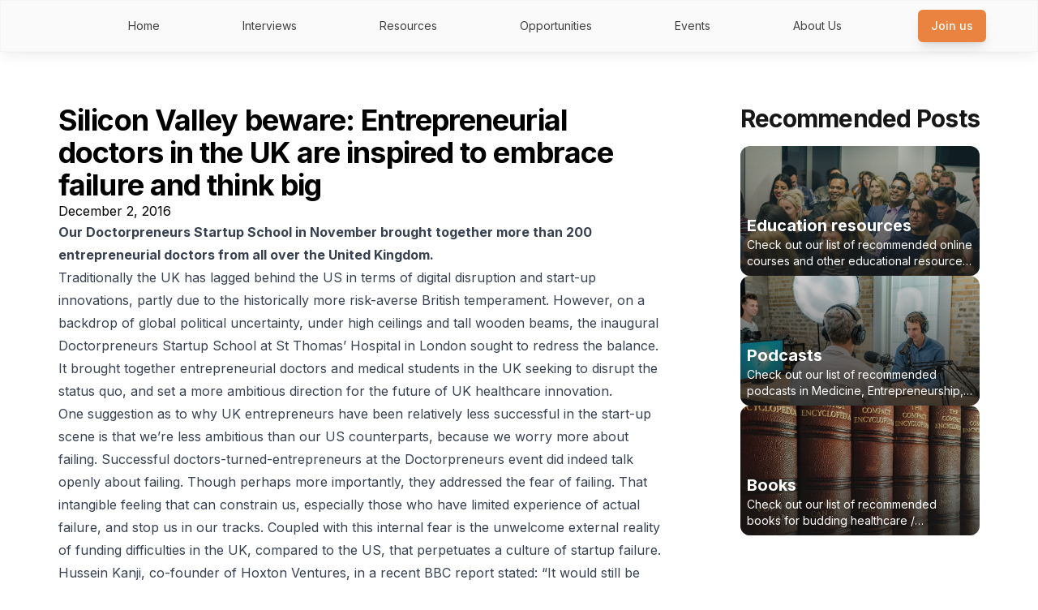

--- FILE ---
content_type: text/html; charset=utf-8
request_url: https://doctorpreneurs.com/silicon-valley-beware-entrepreneurial-doctors-uk-inspired-embrace-failure-think-big/
body_size: 8513
content:
<!DOCTYPE html><html lang="en"><head><meta charSet="utf-8"/><meta name="viewport" content="width=device-width"/><title>Silicon Valley beware: Entrepreneurial doctors in the UK are inspired to embrace failure and think big<!-- --> - Doctorpreneurs</title><meta name="description" content="Our Doctorpreneurs Startup School in November brought together more than 200 entrepreneurial doctors from all over the United Kingdom.  Traditionally the UK has lagged behind the US in terms of digital disruption and start-up innovations, partly due to the historically more risk-averse British temperament. However, on a backdrop of global political uncertainty, under high ceilings []"/><meta property="og:title" content="Silicon Valley beware: Entrepreneurial doctors in the UK are inspired to embrace failure and think big"/><meta property="og:description" content="Our Doctorpreneurs Startup School in November brought together more than 200 entrepreneurial doctors from all over the United Kingdom.  Traditionally the UK has lagged behind the US in terms of digital disruption and start-up innovations, partly due to the historically more risk-averse British temperament. However, on a backdrop of global political uncertainty, under high ceilings []"/><meta property="og:image" content="https://wp-admin.doctorpreneurs.com/wp-content/uploads/2016/12/IMG_1859.jpg"/><meta name="next-head-count" content="7"/><link rel="preload" href="/_next/static/media/e4af272ccee01ff0-s.p.woff2" as="font" type="font/woff2" crossorigin="anonymous" data-next-font="size-adjust"/><link rel="preload" href="/_next/static/css/ceabb74b8276114b.css" as="style"/><link rel="stylesheet" href="/_next/static/css/ceabb74b8276114b.css" data-n-g=""/><noscript data-n-css=""></noscript><script defer="" nomodule="" src="/_next/static/chunks/polyfills-42372ed130431b0a.js"></script><script src="/_next/static/chunks/webpack-e231c614798ff4ee.js" defer=""></script><script src="/_next/static/chunks/framework-19bc4d23d8576bd8.js" defer=""></script><script src="/_next/static/chunks/main-630bb115cc147584.js" defer=""></script><script src="/_next/static/chunks/pages/_app-b69a3b7979ec9463.js" defer=""></script><script src="/_next/static/chunks/8764-c3e4791c6faa17b7.js" defer=""></script><script src="/_next/static/chunks/pages/%5Bslug%5D-ce21231f456c5811.js" defer=""></script><script src="/_next/static/bdYc25OM6329Ptnl_xJm9/_buildManifest.js" defer=""></script><script src="/_next/static/bdYc25OM6329Ptnl_xJm9/_ssgManifest.js" defer=""></script></head><body class="antialiased"><div id="__next"><div class="__variable_f367f3 font-sans bg-white h-full"><nav class="w-full h-16 fixed top-0 left-0 bg-neutral-50/90 border px-4 py-2 flex z-50 items-center justify-center border-neutral-100 shadow-lg shadow-black/5 backdrop-blur-lg "><div class="flex h-full w-full items-center max-w-6xl"><div class="w-full h-full items-center  hidden md:flex justify-between"><a class="flex gap-2 items-center" href="/"><div class="h-[52px] aspect-[6/2] relative"><img alt="Doctorpreneurs" loading="lazy" decoding="async" data-nimg="fill" style="position:absolute;height:100%;width:100%;left:0;top:0;right:0;bottom:0;color:transparent" sizes="100vw" srcSet="/_next/image/?url=%2Flogo.png&amp;w=640&amp;q=75 640w, /_next/image/?url=%2Flogo.png&amp;w=750&amp;q=75 750w, /_next/image/?url=%2Flogo.png&amp;w=828&amp;q=75 828w, /_next/image/?url=%2Flogo.png&amp;w=1080&amp;q=75 1080w, /_next/image/?url=%2Flogo.png&amp;w=1200&amp;q=75 1200w, /_next/image/?url=%2Flogo.png&amp;w=1920&amp;q=75 1920w, /_next/image/?url=%2Flogo.png&amp;w=2048&amp;q=75 2048w, /_next/image/?url=%2Flogo.png&amp;w=3840&amp;q=75 3840w" src="/_next/image/?url=%2Flogo.png&amp;w=3840&amp;q=75"/></div></a><a class="text-neutral-700 p-2 hover:bg-neutral-100 transition-all rounded-xl text-xs md:text-sm hover:text-neutral-900" href="/">Home</a><a class="text-neutral-700 p-2 hover:bg-neutral-100 transition-all rounded-xl text-xs md:text-sm hover:text-neutral-900" href="/blog/?category=Interviews">Interviews</a><a class="text-neutral-700 p-2 hover:bg-neutral-100 transition-all rounded-xl text-xs md:text-sm hover:text-neutral-900" href="/blog/?category=Resources">Resources</a><a class="text-neutral-700 p-2 hover:bg-neutral-100 transition-all rounded-xl text-xs md:text-sm hover:text-neutral-900" href="/opportunities/">Opportunities</a><a class="text-neutral-700 p-2 hover:bg-neutral-100 transition-all rounded-xl text-xs md:text-sm hover:text-neutral-900" href="/top-events/">Events</a><a class="text-neutral-700 p-2 hover:bg-neutral-100 transition-all rounded-xl text-xs md:text-sm hover:text-neutral-900" href="/about-us/">About Us</a><button class="items-center justify-center whitespace-nowrap rounded-md text-sm font-medium ring-offset-background transition-colors focus-visible:outline-none focus-visible:ring-2 focus-visible:ring-ring focus-visible:ring-offset-2 disabled:pointer-events-none disabled:opacity-50 bg-doctororange text-white hover:bg-darkdoctororange hover:text-white h-10 px-4 py-2 hidden shadow-lg md:flex"><a href="/join-us/">Join us</a></button></div><div class="ml-auto flex md:hidden mr-0"><svg xmlns="http://www.w3.org/2000/svg" width="24" height="24" viewBox="0 0 24 24" fill="none" stroke="currentColor" stroke-width="2" stroke-linecap="round" stroke-linejoin="round" class="lucide lucide-menu size-10 text-neutral-800"><line x1="4" x2="20" y1="12" y2="12"></line><line x1="4" x2="20" y1="6" y2="6"></line><line x1="4" x2="20" y1="18" y2="18"></line></svg></div></div></nav><div class="w-full flex min-h-screen justify-center"><div class="w-full flex min-h-screen relative py-16 justify-center overflow-hidden"><div aria-hidden="true" class="absolute inset-x-0 -top-40 z-10 transform-gpu overflow-hidden blur-3xl sm:-top-80"><div style="clip-path:polygon(74.1% 44.1%, 100% 61.6%, 97.5% 26.9%, 85.5% 0.1%, 80.7% 2%, 72.5% 32.5%, 60.2% 62.4%, 52.4% 68.1%, 47.5% 58.3%, 45.2% 34.5%, 27.5% 76.7%, 0.1% 64.9%, 17.9% 100%, 27.6% 76.8%, 76.1% 97.7%, 74.1% 44.1%)" class="relative left-[calc(50%-11rem)] aspect-[1155/678] w-[36.125rem] -translate-x-full rotate-[30deg] bg-gradient-to-tr from-[#e9833f] to-[#f5d89a] opacity-20 sm:left-[calc(50%-30rem)] sm:w-[72.1875rem]"></div></div><div class="max-w-6xl flex z-20 justify-between items-start w-full px-2 pt-16"><div class="w-full shrink-0 max-w-[750px]"><h1 class="text-4xl font-bold">Silicon Valley beware: Entrepreneurial doctors in the UK are inspired to embrace failure and think big</h1><p>December 2, 2016</p><div class="prose prose-img:max-w-80 prose-img:object-cover prose-img:max-h-80 prose-img:rounded-lg !max-w-4xl"><p style="text-align: left;"><strong>Our <a href="http://doctorpreneurs.wpengine.com/doctorpreneurs-startup-school/">Doctorpreneurs Startup School</a> in November brought together more than 200 entrepreneurial doctors from all over the United Kingdom. </strong></p>
<p style="text-align: left;">Traditionally the UK has lagged behind the US in terms of digital disruption and start-up innovations, partly due to the historically more risk-averse British temperament. However, on a backdrop of global political uncertainty, under high ceilings and tall wooden beams, the inaugural Doctorpreneurs Startup School at St Thomas’ Hospital in London sought to redress the balance. It brought together entrepreneurial doctors and medical students in the UK seeking to disrupt the status quo, and set a more ambitious direction for the future of UK healthcare innovation.</p>
<p style="text-align: left;">One suggestion as to why UK entrepreneurs have been relatively less successful in the start-up scene is that we&#8217;re less ambitious than our US counterparts, because we worry more about failing. Successful doctors-turned-entrepreneurs at the Doctorpreneurs event did indeed talk openly about failing. Though perhaps more importantly, they addressed the fear of failing. That intangible feeling that can constrain us, especially those who have limited experience of actual failure, and stop us in our tracks. Coupled with this internal fear is the unwelcome external reality of funding difficulties in the UK, compared to the US, that perpetuates a culture of startup failure.</p>
<p style="text-align: left;">Hussein Kanji, co-founder of Hoxton Ventures, in a recent BBC report stated: &#8220;It would still be hard for something like an Uber to be born out of the UK because I don’t think there’s a financing community that would give Uber the billions of dollars that it has consumed to get to the global stage.&#8221; The BBC commented that the funding for startups in the UK is &#8220;appallingly bad&#8221;, hindering their expansion into global markets.</p>
<div id="attachment_4908" style="width: 760px" class="wp-caption aligncenter"><a href="http://doctorpreneurs.wpengine.com/wp-content/uploads/2016/12/IMG_1766.jpg" rel="attachment wp-att-4908"><img fetchpriority="high" decoding="async" aria-describedby="caption-attachment-4908" class="wp-image-4908 size-large" src="http://doctorpreneurs.wpengine.com/wp-content/uploads/2016/12/IMG_1766-1024x683.jpg" alt="Inspired doctorpreneurs at startup school event in london" width="750" height="500" srcset="https://wp-admin.doctorpreneurs.com/wp-content/uploads/2016/12/IMG_1766-1024x683.jpg 1024w, https://wp-admin.doctorpreneurs.com/wp-content/uploads/2016/12/IMG_1766-300x200.jpg 300w, https://wp-admin.doctorpreneurs.com/wp-content/uploads/2016/12/IMG_1766-768x512.jpg 768w, https://wp-admin.doctorpreneurs.com/wp-content/uploads/2016/12/IMG_1766-200x133.jpg 200w, https://wp-admin.doctorpreneurs.com/wp-content/uploads/2016/12/IMG_1766-360x240.jpg 360w, https://wp-admin.doctorpreneurs.com/wp-content/uploads/2016/12/IMG_1766-600x400.jpg 600w, https://wp-admin.doctorpreneurs.com/wp-content/uploads/2016/12/IMG_1766.jpg 1200w" sizes="(max-width: 750px) 100vw, 750px" /></a><p id="caption-attachment-4908" class="wp-caption-text">200+ doctors, medical students and other startup founders attended the Startup School on November 5th, 2016 held at St Thomas&#8217; Hospital</p></div>
<p style="text-align: justify;">Hard, but not impossible. To be sufficiently ambitious to create a so-called unicorn in the UK these fears of failure and funding difficulties need to be overcome, and the Doctorpreneurs event served to do just that.</p>
<p>&#8220;Pivot is another word for failure&#8221;, joked Ragen Nagar, founder of MedicaliQ, &#8220;Don’t be afraid of failure.&#8221;</p>
<p style="text-align: left;">It seems the ability to conquer the fear of failing lies in a form of &#8220;cognitive reframing&#8221;, a psychological technique that enables a supposedly unfavourable situation to be viewed from a new perspective. It was noticeable how the speakers, when divulging the highs and lows of their entrepreneurial journey, did not ever &#8220;fail&#8221;. Instead, they &#8220;pivoted&#8221; &#8211; they changed direction and tried something new or slightly different. Success followed. Dr. Felix Jackson of medDigital &#8220;pivoted&#8221; four times before his UK company started growing exponentially. &#8220;Pivot early or re-articulate&#8221;, advised Dr. Guy Gross during an afternoon workshop.</p>
<p style="text-align: left;">At this event, failure was reframed to be positive, to be embraced, and integral to the overall entrepreneurial journey. Quite frankly, it was hard to ignore the infectious go-for-it attitude of the doctors-turned-entrepreneurs: &#8220;Live a full life and do the best you can. Let&#8217;s do that and not worry about failure,&#8221; encouraged Dr. Owain Rhys Hughes, founder of UK integrated healthcare platform Cinapsis.</p>
<p style="text-align: left;">Embracing failure aside, a few other keys to success were highlighted to help inspire the attending doctors and medical students to think big and grow successful healthcare startups in the UK.</p>
<h3 style="text-align: justify;">Do Not Undervalue Passion</h3>
<div id="attachment_4909" style="width: 119px" class="wp-caption alignright"><a href="http://doctorpreneurs.wpengine.com/wp-content/uploads/2016/12/IMG_1645.jpg" rel="attachment wp-att-4909"><img decoding="async" aria-describedby="caption-attachment-4909" class="wp-image-4909" src="http://doctorpreneurs.wpengine.com/wp-content/uploads/2016/12/IMG_1645.jpg" alt="img_1645" width="109" height="164" srcset="https://wp-admin.doctorpreneurs.com/wp-content/uploads/2016/12/IMG_1645.jpg 600w, https://wp-admin.doctorpreneurs.com/wp-content/uploads/2016/12/IMG_1645-200x300.jpg 200w, https://wp-admin.doctorpreneurs.com/wp-content/uploads/2016/12/IMG_1645-133x200.jpg 133w" sizes="(max-width: 109px) 100vw, 109px" /></a><p id="caption-attachment-4909" class="wp-caption-text">Stephanie Eltz, co-founder of Doctify said: &#8220;Equity is gold dust&#8221;.</p></div>
<p style="text-align: left;">Each doctorpreneur told of a unique experience but passion was the common thread that weaved together the success stories. The message was simple. Choose something you are passionate about, because it will be this passion that will fuel the fire when embers are burning low and you are about to pack it in. The same passion will ignite confidence from within to stand up for an idea in front of investors. Most crucially, passion cannot be replicated by anyone else, even if they have a similar idea. It is an inherent USP.</p>
<p>‘This [passion] is something you will need bucket loads of’ proclaimed Na’eem Ahmed, Founder of Selfless.</p>
<p>Passion does come with a price though, and you should not let investors undervalue this. &#8220;Believe in yourself and don’t give out freely what you are going to be working very hard at for the next five years,&#8221; cautioned Dr Stephanie Eltz, co-founder of Doctify, a leading UK appointment-booking platform.</p>
<h3 style="text-align: justify;">Recruit a Talented Team</h3>
<p style="text-align: left;">&#8220;Hiring the best people is like saying ‘do a good job’,’&#8221; teased Julian Hamann, co-founder of Cupris. He has a point. Patronising as it may sound, the importance of a good team cannot be underestimated. &#8220;With a good team, you can adapt the idea to be successful,&#8221; highlighted Rajen Nagar, founder of DentaliQ.</p>
<p style="text-align: left;">Recommendations on how to find your dream team included networking at events such as this Startup School, mining LinkedIn, and using Escape the City &#8211; the UK’s go-to website for those transitioning from a corporate to start-up career.</p>
<blockquote><p>‘&#8217;Your network will be your biggest asset. Keep in touch. You don&#8217;t know where in journey they may help you’ &#8211; Dr Kartik Modha, founder of myHealthSpecialist.</p></blockquote>
<h3 style="text-align: justify;">Get Good at Story Telling</h3>
<p style="text-align: left;">&#8220;At any level, you are more likely to win funding if you can tell a story.&#8221; This was a lesson taught by physician, physiologist and serial technology entrepreneur, Dr Jack Kriendler, and exemplified during the lunchtime pitching competition, won by Suvera duo Ivan Beckley and Will Gao.</p>
<div id="attachment_4906" style="width: 666px" class="wp-caption aligncenter"><a href="http://doctorpreneurs.wpengine.com/wp-content/uploads/2016/12/IMG_2066.jpg" rel="attachment wp-att-4906"><img decoding="async" aria-describedby="caption-attachment-4906" class="wp-image-4906 " src="http://doctorpreneurs.wpengine.com/wp-content/uploads/2016/12/IMG_2066-1024x683.jpg" alt="Jack kriendler advice for doctorpreneurs" width="656" height="437" srcset="https://wp-admin.doctorpreneurs.com/wp-content/uploads/2016/12/IMG_2066-1024x683.jpg 1024w, https://wp-admin.doctorpreneurs.com/wp-content/uploads/2016/12/IMG_2066-300x200.jpg 300w, https://wp-admin.doctorpreneurs.com/wp-content/uploads/2016/12/IMG_2066-768x512.jpg 768w, https://wp-admin.doctorpreneurs.com/wp-content/uploads/2016/12/IMG_2066-200x133.jpg 200w, https://wp-admin.doctorpreneurs.com/wp-content/uploads/2016/12/IMG_2066-360x240.jpg 360w, https://wp-admin.doctorpreneurs.com/wp-content/uploads/2016/12/IMG_2066-600x400.jpg 600w, https://wp-admin.doctorpreneurs.com/wp-content/uploads/2016/12/IMG_2066.jpg 1200w" sizes="(max-width: 656px) 100vw, 656px" /></a><p id="caption-attachment-4906" class="wp-caption-text">Jack Kriendler advises encompassing a story into your pitch to increase your chance of getting funding for your start-up</p></div>
<p style="text-align: left;">&#8220;Go back to basics and tell a story, like you are sitting around a campfire. Everyone loves a good story. If you are relatable, engaging, can hold an audience, perhaps even make them laugh or even ‘add a bit of drama’, you will be hard to resist.&#8221;</p>
<p style="text-align: left;">Medical training in the UK is increasingly supporting innovation and entrepreneurship, exemplified by the NHS Innovation Accelerator that started up in 2015 and the introduction of a flagship Future Medicine course led by renowned surgeon Shafi Ahmed at a London medical school next year. Alongside these formal programmes, the Doctorpreneurs community through this Startup School is inspiring UK doctors and medical students to embrace failure and ambitiously scale their healthcare start-ups. The status quo has been disrupted, and Silicon Valley had better watch out, there may be some UK healthcare unicorns on the horizon.</p>
<blockquote>
<p style="text-align: justify;">Go back to basics and tell a story, like you are sitting around a campfire. Everyone loves a good story.</p>
</blockquote>
<p style="text-align: left;"><strong> A<a href="http://doctorpreneurs.wpengine.com/join" target="_blank"> short video</a> of the Start-up School&#8217;s 2016 highlights.</strong></p>
<p style="text-align: left;"><a href="http://doctorpreneurs.wpengine.com/join"><strong>Join Doctorpreneurs for free today</strong></a> to be the first to hear about future events. We have also now launched our <strong>Doctorpreneurs Startup Guide</strong> which will be included in your welcome pack!</p>
</div><div class="flex w-full my-16 border-t border-gray-700"><a class="flex mt-4 items-center gap-2" href="/author/cs0927/"><img src="https://wp-admin.doctorpreneurs.com/wp-content/uploads/2014/10/20210109_162018-e1693555338491-125x125.jpg" class="size-10 rounded-full"/><p class=" text-neutral-700">Catherine<!-- --> <!-- -->SB</p></a></div></div><div class="hidden md:flex"><div class="w-full flex flex-col items-center justify-center"><h1 class="text-3xl font-bold text-neutral-900">Recommended Posts</h1><div class="w-full flex flex-col mt-4 gap-4"><a class="w-full h-40 relative rounded-xl" href="/education/"><img loading="lazy" decoding="async" data-nimg="fill" class="rounded-xl" style="position:absolute;height:100%;width:100%;left:0;top:0;right:0;bottom:0;object-fit:cover;color:transparent" sizes="100vw" srcSet="/_next/image/?url=%2Feducation.jpg&amp;w=640&amp;q=75 640w, /_next/image/?url=%2Feducation.jpg&amp;w=750&amp;q=75 750w, /_next/image/?url=%2Feducation.jpg&amp;w=828&amp;q=75 828w, /_next/image/?url=%2Feducation.jpg&amp;w=1080&amp;q=75 1080w, /_next/image/?url=%2Feducation.jpg&amp;w=1200&amp;q=75 1200w, /_next/image/?url=%2Feducation.jpg&amp;w=1920&amp;q=75 1920w, /_next/image/?url=%2Feducation.jpg&amp;w=2048&amp;q=75 2048w, /_next/image/?url=%2Feducation.jpg&amp;w=3840&amp;q=75 3840w" src="/_next/image/?url=%2Feducation.jpg&amp;w=3840&amp;q=75"/><div class="absolute z-30 p-2 top-0 left-0 w-full h-full flex rounded-xl from-neutral-900/20 bg-gradient-to-b to-neutral-900/80"><div class="text-white flex flex-col mt-auto mb-0"><p class="text-xl font-bold">Education resources</p><p class="line-clamp-2 text-sm ">Check out our list of recommended online courses and other educational resources for healthcare innovators and entrepreneurs</p></div></div></a><a class="w-full h-40 relative rounded-xl" href="/podcasts/"><img loading="lazy" decoding="async" data-nimg="fill" class="rounded-xl" style="position:absolute;height:100%;width:100%;left:0;top:0;right:0;bottom:0;object-fit:cover;color:transparent" sizes="100vw" srcSet="/_next/image/?url=%2Fpodcasts.jpg&amp;w=640&amp;q=75 640w, /_next/image/?url=%2Fpodcasts.jpg&amp;w=750&amp;q=75 750w, /_next/image/?url=%2Fpodcasts.jpg&amp;w=828&amp;q=75 828w, /_next/image/?url=%2Fpodcasts.jpg&amp;w=1080&amp;q=75 1080w, /_next/image/?url=%2Fpodcasts.jpg&amp;w=1200&amp;q=75 1200w, /_next/image/?url=%2Fpodcasts.jpg&amp;w=1920&amp;q=75 1920w, /_next/image/?url=%2Fpodcasts.jpg&amp;w=2048&amp;q=75 2048w, /_next/image/?url=%2Fpodcasts.jpg&amp;w=3840&amp;q=75 3840w" src="/_next/image/?url=%2Fpodcasts.jpg&amp;w=3840&amp;q=75"/><div class="absolute z-30 p-2 top-0 left-0 w-full h-full flex rounded-xl from-neutral-900/20 bg-gradient-to-b to-neutral-900/80"><div class="text-white flex flex-col mt-auto mb-0"><p class="text-xl font-bold">Podcasts</p><p class="line-clamp-2 text-sm ">Check out our list of recommended podcasts in Medicine, Entrepreneurship, Bussiness, Health-Tech, Leadership</p></div></div></a><a class="w-full h-40 relative rounded-xl" href="/books/"><img loading="lazy" decoding="async" data-nimg="fill" class="rounded-xl" style="position:absolute;height:100%;width:100%;left:0;top:0;right:0;bottom:0;object-fit:cover;color:transparent" sizes="100vw" srcSet="/_next/image/?url=%2Fbooks.jpg&amp;w=640&amp;q=75 640w, /_next/image/?url=%2Fbooks.jpg&amp;w=750&amp;q=75 750w, /_next/image/?url=%2Fbooks.jpg&amp;w=828&amp;q=75 828w, /_next/image/?url=%2Fbooks.jpg&amp;w=1080&amp;q=75 1080w, /_next/image/?url=%2Fbooks.jpg&amp;w=1200&amp;q=75 1200w, /_next/image/?url=%2Fbooks.jpg&amp;w=1920&amp;q=75 1920w, /_next/image/?url=%2Fbooks.jpg&amp;w=2048&amp;q=75 2048w, /_next/image/?url=%2Fbooks.jpg&amp;w=3840&amp;q=75 3840w" src="/_next/image/?url=%2Fbooks.jpg&amp;w=3840&amp;q=75"/><div class="absolute z-30 p-2 top-0 left-0 w-full h-full flex rounded-xl from-neutral-900/20 bg-gradient-to-b to-neutral-900/80"><div class="text-white flex flex-col mt-auto mb-0"><p class="text-xl font-bold">Books</p><p class="line-clamp-2 text-sm ">Check out our list of recommended books for budding healthcare / healthtech innovators, entrepreneurs and intrapreneurs</p></div></div></a></div></div></div></div><div aria-hidden="true" class="absolute inset-x-0 top-[calc(100%-13rem)] z-10 transform-gpu overflow-hidden blur-3xl sm:top-[calc(100%-40rem)]"><div style="clip-path:polygon(74.1% 44.1%, 100% 61.6%, 97.5% 26.9%, 85.5% 0.1%, 80.7% 2%, 72.5% 32.5%, 60.2% 62.4%, 52.4% 68.1%, 47.5% 58.3%, 45.2% 34.5%, 27.5% 76.7%, 0.1% 64.9%, 17.9% 100%, 27.6% 76.8%, 76.1% 97.7%, 74.1% 44.1%)" class="relative left-[calc(50%+3rem)] aspect-[1155/678] w-[36.125rem] -translate-x-1/3 bg-gradient-to-tr from-[#e9833f] to-[#f5d89a] opacity-20 sm:left-[calc(50%+36rem)] sm:w-[72.1875rem]"></div></div></div></div><footer class="w-full flex items-center justify-center py-6 px-2 bg-neutral-700"><div class="w-full max-w-5xl flex flex-col items-center h-full"><div class="md:grid hidden grid-cols-3 md:grid-cols-none grid-flow-row md:grid-flow-col justify-between w-full text-sm mb-4"><a class="text-neutral-300 hover:text-neutral-100" href="/">Home</a><a class="text-neutral-300 hover:text-neutral-100" href="/about-us/">About</a><a class="text-neutral-300 hover:text-neutral-100" href="/blog/#Interviews">Interviews</a><a class="text-neutral-300 hover:text-neutral-100" href="/blog/#Interviews">Resources</a><a class="text-neutral-300 hover:text-neutral-100" href="/opportunities/">Opportunities</a><a class="text-neutral-300 hover:text-neutral-100" href="/top-events/">Events</a><a class="text-neutral-300 hover:text-neutral-100" href="/privacy-policy/">Privacy Policy</a></div><p class="text-sm text-neutral-400 text-center">Copyright 2011-<!-- -->2025<!-- --> © Doctorpreneurs Ltd. <br/> The Global Community for Medical Entrepreneurs</p></div></footer></div></div><script id="__NEXT_DATA__" type="application/json">{"props":{"pageProps":{"post":{"postId":4902,"title":"Silicon Valley beware: Entrepreneurial doctors in the UK are inspired to embrace failure and think big","date":"2016-12-02T09:03:02","slug":"silicon-valley-beware-entrepreneurial-doctors-uk-inspired-embrace-failure-think-big","excerpt":"\u003cp\u003eOur Doctorpreneurs Startup School in November brought together more than 200 entrepreneurial doctors from all over the United Kingdom.  Traditionally the UK has lagged behind the US in terms of digital disruption and start-up innovations, partly due to the historically more risk-averse British temperament. However, on a backdrop of global political uncertainty, under high ceilings [\u0026hellip;]\u003c/p\u003e\n","uri":"/silicon-valley-beware-entrepreneurial-doctors-uk-inspired-embrace-failure-think-big/","featuredImage":{"node":{"mediaItemUrl":"https://wp-admin.doctorpreneurs.com/wp-content/uploads/2016/12/IMG_1859.jpg"}},"content":"\u003cp style=\"text-align: left;\"\u003e\u003cstrong\u003eOur \u003ca href=\"http://doctorpreneurs.wpengine.com/doctorpreneurs-startup-school/\"\u003eDoctorpreneurs Startup School\u003c/a\u003e in November brought together more than 200 entrepreneurial doctors from all over the United Kingdom. \u003c/strong\u003e\u003c/p\u003e\n\u003cp style=\"text-align: left;\"\u003eTraditionally the UK has lagged behind the US in terms of digital disruption and start-up innovations, partly due to the historically more risk-averse British temperament. However, on a backdrop of global political uncertainty, under high ceilings and tall wooden beams, the inaugural Doctorpreneurs Startup School at St Thomas’ Hospital in London sought to redress the balance. It brought together entrepreneurial doctors and medical students in the UK seeking to disrupt the status quo, and set a more ambitious direction for the future of UK healthcare innovation.\u003c/p\u003e\n\u003cp style=\"text-align: left;\"\u003eOne suggestion as to why UK entrepreneurs have been relatively less successful in the start-up scene is that we\u0026#8217;re less ambitious than our US counterparts, because we worry more about failing. Successful doctors-turned-entrepreneurs at the Doctorpreneurs event did indeed talk openly about failing. Though perhaps more importantly, they addressed the fear of failing. That intangible feeling that can constrain us, especially those who have limited experience of actual failure, and stop us in our tracks. Coupled with this internal fear is the unwelcome external reality of funding difficulties in the UK, compared to the US, that perpetuates a culture of startup failure.\u003c/p\u003e\n\u003cp style=\"text-align: left;\"\u003eHussein Kanji, co-founder of Hoxton Ventures, in a recent BBC report stated: \u0026#8220;It would still be hard for something like an Uber to be born out of the UK because I don’t think there’s a financing community that would give Uber the billions of dollars that it has consumed to get to the global stage.\u0026#8221; The BBC commented that the funding for startups in the UK is \u0026#8220;appallingly bad\u0026#8221;, hindering their expansion into global markets.\u003c/p\u003e\n\u003cdiv id=\"attachment_4908\" style=\"width: 760px\" class=\"wp-caption aligncenter\"\u003e\u003ca href=\"http://doctorpreneurs.wpengine.com/wp-content/uploads/2016/12/IMG_1766.jpg\" rel=\"attachment wp-att-4908\"\u003e\u003cimg fetchpriority=\"high\" decoding=\"async\" aria-describedby=\"caption-attachment-4908\" class=\"wp-image-4908 size-large\" src=\"http://doctorpreneurs.wpengine.com/wp-content/uploads/2016/12/IMG_1766-1024x683.jpg\" alt=\"Inspired doctorpreneurs at startup school event in london\" width=\"750\" height=\"500\" srcset=\"https://wp-admin.doctorpreneurs.com/wp-content/uploads/2016/12/IMG_1766-1024x683.jpg 1024w, https://wp-admin.doctorpreneurs.com/wp-content/uploads/2016/12/IMG_1766-300x200.jpg 300w, https://wp-admin.doctorpreneurs.com/wp-content/uploads/2016/12/IMG_1766-768x512.jpg 768w, https://wp-admin.doctorpreneurs.com/wp-content/uploads/2016/12/IMG_1766-200x133.jpg 200w, https://wp-admin.doctorpreneurs.com/wp-content/uploads/2016/12/IMG_1766-360x240.jpg 360w, https://wp-admin.doctorpreneurs.com/wp-content/uploads/2016/12/IMG_1766-600x400.jpg 600w, https://wp-admin.doctorpreneurs.com/wp-content/uploads/2016/12/IMG_1766.jpg 1200w\" sizes=\"(max-width: 750px) 100vw, 750px\" /\u003e\u003c/a\u003e\u003cp id=\"caption-attachment-4908\" class=\"wp-caption-text\"\u003e200+ doctors, medical students and other startup founders attended the Startup School on November 5th, 2016 held at St Thomas\u0026#8217; Hospital\u003c/p\u003e\u003c/div\u003e\n\u003cp style=\"text-align: justify;\"\u003eHard, but not impossible. To be sufficiently ambitious to create a so-called unicorn in the UK these fears of failure and funding difficulties need to be overcome, and the Doctorpreneurs event served to do just that.\u003c/p\u003e\n\u003cp\u003e\u0026#8220;Pivot is another word for failure\u0026#8221;, joked Ragen Nagar, founder of MedicaliQ, \u0026#8220;Don’t be afraid of failure.\u0026#8221;\u003c/p\u003e\n\u003cp style=\"text-align: left;\"\u003eIt seems the ability to conquer the fear of failing lies in a form of \u0026#8220;cognitive reframing\u0026#8221;, a psychological technique that enables a supposedly unfavourable situation to be viewed from a new perspective. It was noticeable how the speakers, when divulging the highs and lows of their entrepreneurial journey, did not ever \u0026#8220;fail\u0026#8221;. Instead, they \u0026#8220;pivoted\u0026#8221; \u0026#8211; they changed direction and tried something new or slightly different. Success followed. Dr. Felix Jackson of medDigital \u0026#8220;pivoted\u0026#8221; four times before his UK company started growing exponentially. \u0026#8220;Pivot early or re-articulate\u0026#8221;, advised Dr. Guy Gross during an afternoon workshop.\u003c/p\u003e\n\u003cp style=\"text-align: left;\"\u003eAt this event, failure was reframed to be positive, to be embraced, and integral to the overall entrepreneurial journey. Quite frankly, it was hard to ignore the infectious go-for-it attitude of the doctors-turned-entrepreneurs: \u0026#8220;Live a full life and do the best you can. Let\u0026#8217;s do that and not worry about failure,\u0026#8221; encouraged Dr. Owain Rhys Hughes, founder of UK integrated healthcare platform Cinapsis.\u003c/p\u003e\n\u003cp style=\"text-align: left;\"\u003eEmbracing failure aside, a few other keys to success were highlighted to help inspire the attending doctors and medical students to think big and grow successful healthcare startups in the UK.\u003c/p\u003e\n\u003ch3 style=\"text-align: justify;\"\u003eDo Not Undervalue Passion\u003c/h3\u003e\n\u003cdiv id=\"attachment_4909\" style=\"width: 119px\" class=\"wp-caption alignright\"\u003e\u003ca href=\"http://doctorpreneurs.wpengine.com/wp-content/uploads/2016/12/IMG_1645.jpg\" rel=\"attachment wp-att-4909\"\u003e\u003cimg decoding=\"async\" aria-describedby=\"caption-attachment-4909\" class=\"wp-image-4909\" src=\"http://doctorpreneurs.wpengine.com/wp-content/uploads/2016/12/IMG_1645.jpg\" alt=\"img_1645\" width=\"109\" height=\"164\" srcset=\"https://wp-admin.doctorpreneurs.com/wp-content/uploads/2016/12/IMG_1645.jpg 600w, https://wp-admin.doctorpreneurs.com/wp-content/uploads/2016/12/IMG_1645-200x300.jpg 200w, https://wp-admin.doctorpreneurs.com/wp-content/uploads/2016/12/IMG_1645-133x200.jpg 133w\" sizes=\"(max-width: 109px) 100vw, 109px\" /\u003e\u003c/a\u003e\u003cp id=\"caption-attachment-4909\" class=\"wp-caption-text\"\u003eStephanie Eltz, co-founder of Doctify said: \u0026#8220;Equity is gold dust\u0026#8221;.\u003c/p\u003e\u003c/div\u003e\n\u003cp style=\"text-align: left;\"\u003eEach doctorpreneur told of a unique experience but passion was the common thread that weaved together the success stories. The message was simple. Choose something you are passionate about, because it will be this passion that will fuel the fire when embers are burning low and you are about to pack it in. The same passion will ignite confidence from within to stand up for an idea in front of investors. Most crucially, passion cannot be replicated by anyone else, even if they have a similar idea. It is an inherent USP.\u003c/p\u003e\n\u003cp\u003e‘This [passion] is something you will need bucket loads of’ proclaimed Na’eem Ahmed, Founder of Selfless.\u003c/p\u003e\n\u003cp\u003ePassion does come with a price though, and you should not let investors undervalue this. \u0026#8220;Believe in yourself and don’t give out freely what you are going to be working very hard at for the next five years,\u0026#8221; cautioned Dr Stephanie Eltz, co-founder of Doctify, a leading UK appointment-booking platform.\u003c/p\u003e\n\u003ch3 style=\"text-align: justify;\"\u003eRecruit a Talented Team\u003c/h3\u003e\n\u003cp style=\"text-align: left;\"\u003e\u0026#8220;Hiring the best people is like saying ‘do a good job’,’\u0026#8221; teased Julian Hamann, co-founder of Cupris. He has a point. Patronising as it may sound, the importance of a good team cannot be underestimated. \u0026#8220;With a good team, you can adapt the idea to be successful,\u0026#8221; highlighted Rajen Nagar, founder of DentaliQ.\u003c/p\u003e\n\u003cp style=\"text-align: left;\"\u003eRecommendations on how to find your dream team included networking at events such as this Startup School, mining LinkedIn, and using Escape the City \u0026#8211; the UK’s go-to website for those transitioning from a corporate to start-up career.\u003c/p\u003e\n\u003cblockquote\u003e\u003cp\u003e‘\u0026#8217;Your network will be your biggest asset. Keep in touch. You don\u0026#8217;t know where in journey they may help you’ \u0026#8211; Dr Kartik Modha, founder of myHealthSpecialist.\u003c/p\u003e\u003c/blockquote\u003e\n\u003ch3 style=\"text-align: justify;\"\u003eGet Good at Story Telling\u003c/h3\u003e\n\u003cp style=\"text-align: left;\"\u003e\u0026#8220;At any level, you are more likely to win funding if you can tell a story.\u0026#8221; This was a lesson taught by physician, physiologist and serial technology entrepreneur, Dr Jack Kriendler, and exemplified during the lunchtime pitching competition, won by Suvera duo Ivan Beckley and Will Gao.\u003c/p\u003e\n\u003cdiv id=\"attachment_4906\" style=\"width: 666px\" class=\"wp-caption aligncenter\"\u003e\u003ca href=\"http://doctorpreneurs.wpengine.com/wp-content/uploads/2016/12/IMG_2066.jpg\" rel=\"attachment wp-att-4906\"\u003e\u003cimg decoding=\"async\" aria-describedby=\"caption-attachment-4906\" class=\"wp-image-4906 \" src=\"http://doctorpreneurs.wpengine.com/wp-content/uploads/2016/12/IMG_2066-1024x683.jpg\" alt=\"Jack kriendler advice for doctorpreneurs\" width=\"656\" height=\"437\" srcset=\"https://wp-admin.doctorpreneurs.com/wp-content/uploads/2016/12/IMG_2066-1024x683.jpg 1024w, https://wp-admin.doctorpreneurs.com/wp-content/uploads/2016/12/IMG_2066-300x200.jpg 300w, https://wp-admin.doctorpreneurs.com/wp-content/uploads/2016/12/IMG_2066-768x512.jpg 768w, https://wp-admin.doctorpreneurs.com/wp-content/uploads/2016/12/IMG_2066-200x133.jpg 200w, https://wp-admin.doctorpreneurs.com/wp-content/uploads/2016/12/IMG_2066-360x240.jpg 360w, https://wp-admin.doctorpreneurs.com/wp-content/uploads/2016/12/IMG_2066-600x400.jpg 600w, https://wp-admin.doctorpreneurs.com/wp-content/uploads/2016/12/IMG_2066.jpg 1200w\" sizes=\"(max-width: 656px) 100vw, 656px\" /\u003e\u003c/a\u003e\u003cp id=\"caption-attachment-4906\" class=\"wp-caption-text\"\u003eJack Kriendler advises encompassing a story into your pitch to increase your chance of getting funding for your start-up\u003c/p\u003e\u003c/div\u003e\n\u003cp style=\"text-align: left;\"\u003e\u0026#8220;Go back to basics and tell a story, like you are sitting around a campfire. Everyone loves a good story. If you are relatable, engaging, can hold an audience, perhaps even make them laugh or even ‘add a bit of drama’, you will be hard to resist.\u0026#8221;\u003c/p\u003e\n\u003cp style=\"text-align: left;\"\u003eMedical training in the UK is increasingly supporting innovation and entrepreneurship, exemplified by the NHS Innovation Accelerator that started up in 2015 and the introduction of a flagship Future Medicine course led by renowned surgeon Shafi Ahmed at a London medical school next year. Alongside these formal programmes, the Doctorpreneurs community through this Startup School is inspiring UK doctors and medical students to embrace failure and ambitiously scale their healthcare start-ups. The status quo has been disrupted, and Silicon Valley had better watch out, there may be some UK healthcare unicorns on the horizon.\u003c/p\u003e\n\u003cblockquote\u003e\n\u003cp style=\"text-align: justify;\"\u003eGo back to basics and tell a story, like you are sitting around a campfire. Everyone loves a good story.\u003c/p\u003e\n\u003c/blockquote\u003e\n\u003cp style=\"text-align: left;\"\u003e\u003cstrong\u003e A\u003ca href=\"http://doctorpreneurs.wpengine.com/join\" target=\"_blank\"\u003e short video\u003c/a\u003e of the Start-up School\u0026#8217;s 2016 highlights.\u003c/strong\u003e\u003c/p\u003e\n\u003cp style=\"text-align: left;\"\u003e\u003ca href=\"http://doctorpreneurs.wpengine.com/join\"\u003e\u003cstrong\u003eJoin Doctorpreneurs for free today\u003c/strong\u003e\u003c/a\u003e to be the first to hear about future events. We have also now launched our \u003cstrong\u003eDoctorpreneurs Startup Guide\u003c/strong\u003e which will be included in your welcome pack!\u003c/p\u003e\n","author":{"node":{"id":"dXNlcjoxMDA0","firstName":"Catherine","nicename":null,"url":null,"lastName":"SB","slug":"cs0927","avatar":{"url":"https://wp-admin.doctorpreneurs.com/wp-content/uploads/2014/10/20210109_162018-e1693555338491-125x125.jpg"}}}}},"__N_SSG":true},"page":"/[slug]","query":{"slug":"silicon-valley-beware-entrepreneurial-doctors-uk-inspired-embrace-failure-think-big"},"buildId":"bdYc25OM6329Ptnl_xJm9","isFallback":false,"gsp":true,"scriptLoader":[]}</script></body></html>

--- FILE ---
content_type: application/javascript; charset=utf-8
request_url: https://doctorpreneurs.com/_next/static/chunks/webpack-e231c614798ff4ee.js
body_size: 4516
content:
!function(){"use strict";var e,t,n,c,f,r,a,d,o,b,u,i,l,s,p,h,y={},m={};function v(e){var t=m[e];if(void 0!==t)return t.exports;var n=m[e]={id:e,loaded:!1,exports:{}},c=!0;try{y[e].call(n.exports,n,n.exports,v),c=!1}finally{c&&delete m[e]}return n.loaded=!0,n.exports}v.m=y,e="function"==typeof Symbol?Symbol("webpack queues"):"__webpack_queues__",t="function"==typeof Symbol?Symbol("webpack exports"):"__webpack_exports__",n="function"==typeof Symbol?Symbol("webpack error"):"__webpack_error__",c=function(e){e&&e.d<1&&(e.d=1,e.forEach(function(e){e.r--}),e.forEach(function(e){e.r--?e.r++:e()}))},v.a=function(f,r,a){a&&((d=[]).d=-1);var d,o,b,u,i=new Set,l=f.exports,s=new Promise(function(e,t){u=t,b=e});s[t]=l,s[e]=function(e){d&&e(d),i.forEach(e),s.catch(function(){})},f.exports=s,r(function(f){o=f.map(function(f){if(null!==f&&"object"==typeof f){if(f[e])return f;if(f.then){var r=[];r.d=0,f.then(function(e){a[t]=e,c(r)},function(e){a[n]=e,c(r)});var a={};return a[e]=function(e){e(r)},a}}var d={};return d[e]=function(){},d[t]=f,d});var r,a=function(){return o.map(function(e){if(e[n])throw e[n];return e[t]})},b=new Promise(function(t){(r=function(){t(a)}).r=0;var n=function(e){e===d||i.has(e)||(i.add(e),e&&!e.d&&(r.r++,e.push(r)))};o.map(function(t){t[e](n)})});return r.r?b:a()},function(e){e?u(s[n]=e):b(l),c(d)}),d&&d.d<0&&(d.d=0)},f=[],v.O=function(e,t,n,c){if(t){c=c||0;for(var r=f.length;r>0&&f[r-1][2]>c;r--)f[r]=f[r-1];f[r]=[t,n,c];return}for(var a=1/0,r=0;r<f.length;r++){for(var t=f[r][0],n=f[r][1],c=f[r][2],d=!0,o=0;o<t.length;o++)a>=c&&Object.keys(v.O).every(function(e){return v.O[e](t[o])})?t.splice(o--,1):(d=!1,c<a&&(a=c));if(d){f.splice(r--,1);var b=n();void 0!==b&&(e=b)}}return e},v.n=function(e){var t=e&&e.__esModule?function(){return e.default}:function(){return e};return v.d(t,{a:t}),t},a=Object.getPrototypeOf?function(e){return Object.getPrototypeOf(e)}:function(e){return e.__proto__},v.t=function(e,t){if(1&t&&(e=this(e)),8&t||"object"==typeof e&&e&&(4&t&&e.__esModule||16&t&&"function"==typeof e.then))return e;var n=Object.create(null);v.r(n);var c={};r=r||[null,a({}),a([]),a(a)];for(var f=2&t&&e;"object"==typeof f&&!~r.indexOf(f);f=a(f))Object.getOwnPropertyNames(f).forEach(function(t){c[t]=function(){return e[t]}});return c.default=function(){return e},v.d(n,c),n},v.d=function(e,t){for(var n in t)v.o(t,n)&&!v.o(e,n)&&Object.defineProperty(e,n,{enumerable:!0,get:t[n]})},v.f={},v.e=function(e){return Promise.all(Object.keys(v.f).reduce(function(t,n){return v.f[n](e,t),t},[]))},v.u=function(e){return"static/chunks/"+(({711:"5c8e84aa",1265:"175675d1",1509:"520c8229",6911:"fc83e031"})[e]||e)+"."+({177:"3359462c66b636ba",178:"b764de41ed0cde78",228:"bcd421992bab4a0b",305:"89841c282a61cef8",310:"4771c1bb0b1937cc",370:"0a341b2da3b6a0db",402:"3f3e56dcc798bafe",520:"9ac879d0b9da7d2b",617:"359b421db498d43e",673:"5310afdb2da5faad",711:"ce8bf8acc090a9a5",758:"b8b4c9d9c7352c21",870:"c1277ad0599a1203",889:"64194b207c6ed4a5",1053:"adb29a47c34b267a",1084:"8bd09a422bf924f1",1265:"d6806ed24c125580",1390:"f5747dcb0964940e",1446:"80225a10401347d7",1509:"d98b3706ed16b372",1639:"a69f56d8e2858f44",1650:"06a77268379b94b2",1660:"76cc05d00e5034ad",1706:"cc34054ebca747bc",1770:"ffd38031b937c10a",1873:"ad239337a916524b",1893:"c8419ec44b8b6fc0",1920:"69952d11b23d14f9",2040:"2b48b43e5c9bbd94",2119:"56737871073263a3",2136:"d79aae5ef8b027c6",2200:"984fffa57a9d939c",2276:"964f8a09034cbe95",2314:"ce3a0e1828ad2d06",2362:"784afb777ed5fed3",2386:"4ea76c10cc41063a",2391:"c9fc3414aa24edd4",2406:"04743ed8b26fbb4f",2542:"82fcb9f7206aadce",2554:"a1d1381079cf74f3",2602:"3b2af210da49468a",2675:"3af9b237ab623dbf",2848:"3510da3a85af9677",3203:"cbe74052c374223c",3236:"29b921cf3d970139",3283:"0c55fd8a1a0f7c80",3314:"141e2dca41748fac",3465:"77dee7ec6cc7e947",3482:"f8558073446e8bd9",3509:"b3d99b2815ff8ca5",3519:"2a44d25a006ebc05",3747:"36e9ea225d543396",3883:"915954d7c9022abf",3993:"45bba5349434ad56",4144:"d7264e550bf9aa39",4163:"0e0c9ed3e1aa5112",4208:"87b987c53c8c49c8",4212:"15885059e8078ec8",4262:"007de8e037824de7",4293:"7b5c769ac9f34b69",4323:"9603162e5cba433d",4439:"7f32805042ce478e",4511:"949892f0fb796cb1",4622:"62f8ff0936669a59",4796:"c545e50f2ff935e7",4812:"8df1cf6b1556ba3d",4879:"2d2fd34b79f431f5",4997:"5f5aa516b3da7371",5134:"a121d8d21d1c9247",5372:"156686248b75341d",5648:"517b7d5b08dc25e0",5753:"e3f8077ac4a7ad1b",5815:"a2728b3992c996c3",5819:"a59443e62006c745",5879:"e0ef43b09c377987",6062:"8312a369a57e3fc3",6092:"d604d5262c942c63",6121:"07bf76517bbc2dd2",6395:"6e51d035839ff4ba",6443:"a1c9257ad6c47d80",6471:"8d3d51f0a565139c",6665:"3b98dde37384ff53",6692:"e42dfb241035b482",6732:"84304dd7b14dbeb2",6911:"5e13a707cf9af6d7",6991:"be0212d2d320173c",7001:"fd3ac5b3858bf8b0",7213:"d8a3150d04a604bc",7315:"3ca5dd95b74450ea",7365:"72718ce4ca51b05b",7370:"20336fca6f462b00",7421:"6e55431a3f7b261d",7475:"0017763814cf5003",7525:"f7c93eb403c6c9c0",7590:"5339f77c17d3d934",7601:"1bdb63794564ce90",7663:"6d78904db5a3ef59",7762:"97de838d8f13b395",7917:"d0f557a62d9d2258",7988:"264688b19c03433e",8007:"93977d4debda4434",8029:"aa6c08cba91dd332",8142:"ae9991011f01f5e0",8171:"da41f4d3690366fc",8283:"56888ee351ada4c6",8393:"4276c63baa000f93",8468:"bf177dd49a92888f",8561:"e0ae2c126e26850c",8770:"44d2f8c73be18acf",8813:"8815021613fc44e8",8915:"47932f86417996a7",9121:"b49c2c698eb6b977",9155:"c8b958eb1c154d33",9232:"61d440e4c3b2b427",9296:"553274ed12ae2963",9558:"9bf5494ebdf03040",9607:"0cfc1907afcdeb3e",9705:"b5e9f22cb3faa1a8",9713:"f1d5b41171c6487d",9781:"f87962a71d4ea1e0",9831:"a090f5f3c082ad56",9972:"2718a68ae9d750c6"})[e]+".js"},v.miniCssF=function(e){return"static/css/"+({4208:"4118f761c4087f15",4622:"e391f2bd048bbb41"})[e]+".css"},v.g=function(){if("object"==typeof globalThis)return globalThis;try{return this||Function("return this")()}catch(e){if("object"==typeof window)return window}}(),v.o=function(e,t){return Object.prototype.hasOwnProperty.call(e,t)},d={},o="_N_E:",v.l=function(e,t,n,c){if(d[e]){d[e].push(t);return}if(void 0!==n)for(var f,r,a=document.getElementsByTagName("script"),b=0;b<a.length;b++){var u=a[b];if(u.getAttribute("src")==e||u.getAttribute("data-webpack")==o+n){f=u;break}}f||(r=!0,(f=document.createElement("script")).charset="utf-8",f.timeout=120,v.nc&&f.setAttribute("nonce",v.nc),f.setAttribute("data-webpack",o+n),f.src=v.tu(e)),d[e]=[t];var i=function(t,n){f.onerror=f.onload=null,clearTimeout(l);var c=d[e];if(delete d[e],f.parentNode&&f.parentNode.removeChild(f),c&&c.forEach(function(e){return e(n)}),t)return t(n)},l=setTimeout(i.bind(null,void 0,{type:"timeout",target:f}),12e4);f.onerror=i.bind(null,f.onerror),f.onload=i.bind(null,f.onload),r&&document.head.appendChild(f)},v.r=function(e){"undefined"!=typeof Symbol&&Symbol.toStringTag&&Object.defineProperty(e,Symbol.toStringTag,{value:"Module"}),Object.defineProperty(e,"__esModule",{value:!0})},v.nmd=function(e){return e.paths=[],e.children||(e.children=[]),e},v.tt=function(){return void 0===b&&(b={createScriptURL:function(e){return e}},"undefined"!=typeof trustedTypes&&trustedTypes.createPolicy&&(b=trustedTypes.createPolicy("nextjs#bundler",b))),b},v.tu=function(e){return v.tt().createScriptURL(e)},v.p="/_next/",u=function(e,t,n,c){var f=document.createElement("link");return f.rel="stylesheet",f.type="text/css",f.onerror=f.onload=function(r){if(f.onerror=f.onload=null,"load"===r.type)n();else{var a=r&&("load"===r.type?"missing":r.type),d=r&&r.target&&r.target.href||t,o=Error("Loading CSS chunk "+e+" failed.\n("+d+")");o.code="CSS_CHUNK_LOAD_FAILED",o.type=a,o.request=d,f.parentNode.removeChild(f),c(o)}},f.href=t,document.head.appendChild(f),f},i=function(e,t){for(var n=document.getElementsByTagName("link"),c=0;c<n.length;c++){var f=n[c],r=f.getAttribute("data-href")||f.getAttribute("href");if("stylesheet"===f.rel&&(r===e||r===t))return f}for(var a=document.getElementsByTagName("style"),c=0;c<a.length;c++){var f=a[c],r=f.getAttribute("data-href");if(r===e||r===t)return f}},l={2272:0},v.f.miniCss=function(e,t){l[e]?t.push(l[e]):0!==l[e]&&({4208:1,4622:1})[e]&&t.push(l[e]=new Promise(function(t,n){var c=v.miniCssF(e),f=v.p+c;if(i(c,f))return t();u(e,f,t,n)}).then(function(){l[e]=0},function(t){throw delete l[e],t}))},s={2272:0},v.f.j=function(e,t){var n=v.o(s,e)?s[e]:void 0;if(0!==n){if(n)t.push(n[2]);else if(/^(2272|4208|4622)$/.test(e))s[e]=0;else{var c=new Promise(function(t,c){n=s[e]=[t,c]});t.push(n[2]=c);var f=v.p+v.u(e),r=Error();v.l(f,function(t){if(v.o(s,e)&&(0!==(n=s[e])&&(s[e]=void 0),n)){var c=t&&("load"===t.type?"missing":t.type),f=t&&t.target&&t.target.src;r.message="Loading chunk "+e+" failed.\n("+c+": "+f+")",r.name="ChunkLoadError",r.type=c,r.request=f,n[1](r)}},"chunk-"+e,e)}}},v.O.j=function(e){return 0===s[e]},p=function(e,t){var n,c,f=t[0],r=t[1],a=t[2],d=0;if(f.some(function(e){return 0!==s[e]})){for(n in r)v.o(r,n)&&(v.m[n]=r[n]);if(a)var o=a(v)}for(e&&e(t);d<f.length;d++)c=f[d],v.o(s,c)&&s[c]&&s[c][0](),s[c]=0;return v.O(o)},(h=self.webpackChunk_N_E=self.webpackChunk_N_E||[]).forEach(p.bind(null,0)),h.push=p.bind(null,h.push.bind(h)),v.nc=void 0}();
;(function(){if(typeof document==="undefined"||!/(?:^|;\s)__vercel_toolbar=1(?:;|$)/.test(document.cookie))return;var s=document.createElement('script');s.src='https://vercel.live/_next-live/feedback/feedback.js';s.setAttribute("data-explicit-opt-in","true");s.setAttribute("data-cookie-opt-in","true");s.setAttribute("data-deployment-id","dpl_9Xbv2RNTnxJqqYjw4ghy7gQiKBsh");((document.head||document.documentElement).appendChild(s))})();

--- FILE ---
content_type: application/javascript; charset=utf-8
request_url: https://doctorpreneurs.com/_next/static/chunks/pages/join-us-2720809e62c21073.js
body_size: 1886
content:
(self.webpackChunk_N_E=self.webpackChunk_N_E||[]).push([[3455],{38338:function(e,t,s){(window.__NEXT_P=window.__NEXT_P||[]).push(["/join-us",function(){return s(72695)}])},97557:function(e,t,s){"use strict";s.d(t,{Z:function(){return a}});var r=s(85893),l=s(81054);function a(e){let{children:t}=e;return(0,r.jsxs)("div",{className:"w-full flex min-h-screen relative py-16 justify-center overflow-hidden",children:[(0,r.jsx)("div",{"aria-hidden":"true",className:"absolute inset-x-0 -top-40 z-10 transform-gpu overflow-hidden blur-3xl sm:-top-80",children:(0,r.jsx)("div",{style:{clipPath:"polygon(74.1% 44.1%, 100% 61.6%, 97.5% 26.9%, 85.5% 0.1%, 80.7% 2%, 72.5% 32.5%, 60.2% 62.4%, 52.4% 68.1%, 47.5% 58.3%, 45.2% 34.5%, 27.5% 76.7%, 0.1% 64.9%, 17.9% 100%, 27.6% 76.8%, 76.1% 97.7%, 74.1% 44.1%)"},className:"relative left-[calc(50%-11rem)] aspect-[1155/678] w-[36.125rem] -translate-x-full rotate-[30deg] bg-gradient-to-tr from-[#e9833f] to-[#f5d89a] opacity-20 sm:left-[calc(50%-30rem)] sm:w-[72.1875rem]"})}),(0,r.jsxs)("div",{className:"max-w-6xl flex z-20 justify-between items-start w-full px-2 pt-16",children:[(0,r.jsx)("div",{className:"w-full shrink-0 max-w-[750px]",children:t}),(0,r.jsx)(l.Z,{})]}),(0,r.jsx)("div",{"aria-hidden":"true",className:"absolute inset-x-0 top-[calc(100%-13rem)] z-10 transform-gpu overflow-hidden blur-3xl sm:top-[calc(100%-40rem)]",children:(0,r.jsx)("div",{style:{clipPath:"polygon(74.1% 44.1%, 100% 61.6%, 97.5% 26.9%, 85.5% 0.1%, 80.7% 2%, 72.5% 32.5%, 60.2% 62.4%, 52.4% 68.1%, 47.5% 58.3%, 45.2% 34.5%, 27.5% 76.7%, 0.1% 64.9%, 17.9% 100%, 27.6% 76.8%, 76.1% 97.7%, 74.1% 44.1%)"},className:"relative left-[calc(50%+3rem)] aspect-[1155/678] w-[36.125rem] -translate-x-1/3 bg-gradient-to-tr from-[#e9833f] to-[#f5d89a] opacity-20 sm:left-[calc(50%+36rem)] sm:w-[72.1875rem]"})})]})}},81054:function(e,t,s){"use strict";s.d(t,{Z:function(){return c}});var r=s(85893),l=s(25675),a=s.n(l),n=s(41664),i=s.n(n);let o=[{id:1,title:"Education resources",description:"Check out our list of recommended online courses and other educational resources for healthcare innovators and entrepreneurs",imageUrl:"/education.jpg",large:!0,date:"2022-01-01",slug:"education"},{id:2,title:"Podcasts",description:"Check out our list of recommended podcasts in Medicine, Entrepreneurship, Bussiness, Health-Tech, Leadership",imageUrl:"/podcasts.jpg",date:"2022-01-01",slug:"podcasts"},{id:3,title:"Books",description:"Check out our list of recommended books for budding healthcare / healthtech innovators, entrepreneurs and intrapreneurs",imageUrl:"/books.jpg",date:"2022-01-01",slug:"books"}];function c(e){return(0,r.jsx)("div",{className:"hidden md:flex",children:(0,r.jsxs)("div",{className:"w-full flex flex-col items-center justify-center",children:[(0,r.jsx)("h1",{className:"text-3xl font-bold text-neutral-900",children:"Recommended Posts"}),(0,r.jsx)("div",{className:"w-full flex flex-col mt-4 gap-4",children:o.map(e=>(0,r.jsxs)(i(),{href:e.slug,className:"w-full h-40 relative rounded-xl",children:[(0,r.jsx)(a(),{src:e.imageUrl,className:"rounded-xl",layout:"fill",objectFit:"cover"}),(0,r.jsx)("div",{className:"absolute z-30 p-2 top-0 left-0 w-full h-full flex rounded-xl from-neutral-900/20 bg-gradient-to-b to-neutral-900/80",children:(0,r.jsxs)("div",{className:"text-white flex flex-col mt-auto mb-0",children:[(0,r.jsx)("p",{className:"text-xl font-bold",children:e.title}),(0,r.jsx)("p",{className:"line-clamp-2 text-sm ",children:e.description})]})})]}))})]})})}},72695:function(e,t,s){"use strict";s.r(t),s.d(t,{default:function(){return i}});var r=s(85893),l=s(97557),a=s(77288),n=s(67294);function i(){let[e,t]=(0,n.useState)(""),[s,i]=(0,n.useState)(!1),o=async s=>{s.preventDefault(),i(!0);let r=await fetch("/api/add-subscriber",{method:"POST",body:JSON.stringify({email:e}),headers:{"Content-Type":"application/json"}});if(r.ok&&(alert("You have successfully registered with Doctorpreneurs!"),t("")),400===r.status){let{error:e}=await r.json();alert(e)}i(!1)};return(0,r.jsx)(l.Z,{children:(0,r.jsxs)("div",{className:"max-w-3xl mx-auto",children:[(0,r.jsx)("h1",{className:"text-4xl font-bold mb-6",children:"Register With Us"}),(0,r.jsx)("p",{className:"text-xl mb-8",children:"Join one of the largest communities of healthcare innovators and entrepreneurs in the world!"}),(0,r.jsxs)("div",{className:"mb-8",children:[(0,r.jsx)("h2",{className:"text-2xl font-semibold mb-4",children:"Benefits:"}),(0,r.jsx)("ul",{className:"space-y-3",children:["Join a global community of healthcare innovators and entrepreneurs","Get the latest healthtech and entrepreneurial career opportunities straight to your inbox","Get special access and discounts to international healthcare innovation events",'Get a FREE copy of our e-book "The Ultimate Doctorpreneurs Startup Guide"'].map((e,t)=>(0,r.jsxs)("li",{className:"flex items-start",children:[(0,r.jsx)("span",{className:"text-doctororange mr-2",children:"•"}),(0,r.jsx)("span",{children:e})]},t))})]}),(0,r.jsxs)("div",{className:"mb-8",children:[(0,r.jsx)("h2",{className:"text-2xl font-semibold mb-4",children:"Join Doctorpreneurs:"}),(0,r.jsxs)("form",{onSubmit:o,className:"space-y-4",children:[(0,r.jsxs)("div",{children:[(0,r.jsx)("label",{htmlFor:"email",className:"block text-sm font-medium text-gray-700 mb-1",children:"Email Address"}),(0,r.jsx)("input",{type:"email",id:"email",value:e,onChange:e=>t(e.target.value),required:!0,className:"w-full px-4 py-2 border border-gray-300 rounded-md focus:outline-none focus:ring-2 focus:ring-doctororange focus:border-transparent",placeholder:"Enter your email address"})]}),(0,r.jsx)(a.z,{type:"submit",variant:"doctor",disabled:s,className:"w-full",children:s?"Registering...":"Register Now"})]})]})]})})}}},function(e){e.O(0,[2888,9774,179],function(){return e(e.s=38338)}),_N_E=e.O()}]);

--- FILE ---
content_type: application/javascript; charset=utf-8
request_url: https://doctorpreneurs.com/_next/static/chunks/109-37c87330cd9503be.js
body_size: 14664
content:
(self.webpackChunk_N_E=self.webpackChunk_N_E||[]).push([[109],{46643:function(e,r,t){"use strict";e=t.nmd(e);let n=t(13347),a=(e,r)=>function(){let t=e.apply(n,arguments);return`\u001B[${t+r}m`},l=(e,r)=>function(){let t=e.apply(n,arguments);return`\u001B[${38+r};5;${t}m`},i=(e,r)=>function(){let t=e.apply(n,arguments);return`\u001B[${38+r};2;${t[0]};${t[1]};${t[2]}m`};Object.defineProperty(e,"exports",{enumerable:!0,get:function(){let e=new Map,r={modifier:{reset:[0,0],bold:[1,22],dim:[2,22],italic:[3,23],underline:[4,24],inverse:[7,27],hidden:[8,28],strikethrough:[9,29]},color:{black:[30,39],red:[31,39],green:[32,39],yellow:[33,39],blue:[34,39],magenta:[35,39],cyan:[36,39],white:[37,39],gray:[90,39],redBright:[91,39],greenBright:[92,39],yellowBright:[93,39],blueBright:[94,39],magentaBright:[95,39],cyanBright:[96,39],whiteBright:[97,39]},bgColor:{bgBlack:[40,49],bgRed:[41,49],bgGreen:[42,49],bgYellow:[43,49],bgBlue:[44,49],bgMagenta:[45,49],bgCyan:[46,49],bgWhite:[47,49],bgBlackBright:[100,49],bgRedBright:[101,49],bgGreenBright:[102,49],bgYellowBright:[103,49],bgBlueBright:[104,49],bgMagentaBright:[105,49],bgCyanBright:[106,49],bgWhiteBright:[107,49]}};for(let t of(r.color.grey=r.color.gray,Object.keys(r))){let n=r[t];for(let t of Object.keys(n)){let a=n[t];r[t]={open:`\u001B[${a[0]}m`,close:`\u001B[${a[1]}m`},n[t]=r[t],e.set(a[0],a[1])}Object.defineProperty(r,t,{value:n,enumerable:!1}),Object.defineProperty(r,"codes",{value:e,enumerable:!1})}let t=e=>e,o=(e,r,t)=>[e,r,t];for(let e of(r.color.close="\x1b[39m",r.bgColor.close="\x1b[49m",r.color.ansi={ansi:a(t,0)},r.color.ansi256={ansi256:l(t,0)},r.color.ansi16m={rgb:i(o,0)},r.bgColor.ansi={ansi:a(t,10)},r.bgColor.ansi256={ansi256:l(t,10)},r.bgColor.ansi16m={rgb:i(o,10)},Object.keys(n))){if("object"!=typeof n[e])continue;let t=n[e];"ansi16"===e&&(e="ansi"),"ansi16"in t&&(r.color.ansi[e]=a(t.ansi16,0),r.bgColor.ansi[e]=a(t.ansi16,10)),"ansi256"in t&&(r.color.ansi256[e]=l(t.ansi256,0),r.bgColor.ansi256[e]=l(t.ansi256,10)),"rgb"in t&&(r.color.ansi16m[e]=i(t.rgb,0),r.bgColor.ansi16m[e]=i(t.rgb,10))}return r}})},36195:function(e,r,t){"use strict";var n=t(83454);let a=t(85557),l=t(46643),i=t(50769).stdout,o=t(77238),s="win32"===n.platform&&!(n.env.TERM||"").toLowerCase().startsWith("xterm"),u=["ansi","ansi","ansi256","ansi16m"],c=new Set(["gray"]),h=Object.create(null);function f(e,r){r=r||{};let t=i?i.level:0;e.level=void 0===r.level?t:r.level,e.enabled="enabled"in r?r.enabled:e.level>0}function g(e){if(!this||!(this instanceof g)||this.template){let r={};return f(r,e),r.template=function(){let e=[].slice.call(arguments);return y.apply(null,[r.template].concat(e))},Object.setPrototypeOf(r,g.prototype),Object.setPrototypeOf(r.template,r),r.template.constructor=g,r.template}f(this,e)}for(let e of(s&&(l.blue.open="\x1b[94m"),Object.keys(l)))l[e].closeRe=RegExp(a(l[e].close),"g"),h[e]={get(){let r=l[e];return p.call(this,this._styles?this._styles.concat(r):[r],this._empty,e)}};for(let e of(h.visible={get(){return p.call(this,this._styles||[],!0,"visible")}},l.color.closeRe=RegExp(a(l.color.close),"g"),Object.keys(l.color.ansi)))c.has(e)||(h[e]={get(){let r=this.level;return function(){let t=l.color[u[r]][e].apply(null,arguments),n={open:t,close:l.color.close,closeRe:l.color.closeRe};return p.call(this,this._styles?this._styles.concat(n):[n],this._empty,e)}}});for(let e of(l.bgColor.closeRe=RegExp(a(l.bgColor.close),"g"),Object.keys(l.bgColor.ansi)))c.has(e)||(h["bg"+e[0].toUpperCase()+e.slice(1)]={get(){let r=this.level;return function(){let t=l.bgColor[u[r]][e].apply(null,arguments),n={open:t,close:l.bgColor.close,closeRe:l.bgColor.closeRe};return p.call(this,this._styles?this._styles.concat(n):[n],this._empty,e)}}});let b=Object.defineProperties(()=>{},h);function p(e,r,t){let n=function(){return d.apply(n,arguments)};n._styles=e,n._empty=r;let a=this;return Object.defineProperty(n,"level",{enumerable:!0,get:()=>a.level,set(e){a.level=e}}),Object.defineProperty(n,"enabled",{enumerable:!0,get:()=>a.enabled,set(e){a.enabled=e}}),n.hasGrey=this.hasGrey||"gray"===t||"grey"===t,n.__proto__=b,n}function d(){let e=arguments,r=e.length,t=String(arguments[0]);if(0===r)return"";if(r>1)for(let n=1;n<r;n++)t+=" "+e[n];if(!this.enabled||this.level<=0||!t)return this._empty?"":t;let n=l.dim.open;for(let e of(s&&this.hasGrey&&(l.dim.open=""),this._styles.slice().reverse()))t=(t=e.open+t.replace(e.closeRe,e.open)+e.close).replace(/\r?\n/g,`${e.close}$&${e.open}`);return l.dim.open=n,t}function y(e,r){if(!Array.isArray(r))return[].slice.call(arguments,1).join(" ");let t=[].slice.call(arguments,2),n=[r.raw[0]];for(let e=1;e<r.length;e++)n.push(String(t[e-1]).replace(/[{}\\]/g,"\\$&")),n.push(String(r.raw[e]));return o(e,n.join(""))}Object.defineProperties(g.prototype,h),e.exports=g(),e.exports.supportsColor=i,e.exports.default=e.exports},77238:function(e){"use strict";let r=/(?:\\(u[a-f\d]{4}|x[a-f\d]{2}|.))|(?:\{(~)?(\w+(?:\([^)]*\))?(?:\.\w+(?:\([^)]*\))?)*)(?:[ \t]|(?=\r?\n)))|(\})|((?:.|[\r\n\f])+?)/gi,t=/(?:^|\.)(\w+)(?:\(([^)]*)\))?/g,n=/^(['"])((?:\\.|(?!\1)[^\\])*)\1$/,a=/\\(u[a-f\d]{4}|x[a-f\d]{2}|.)|([^\\])/gi,l=new Map([["n","\n"],["r","\r"],["t","	"],["b","\b"],["f","\f"],["v","\v"],["0","\0"],["\\","\\"],["e","\x1b"],["a","\x07"]]);function i(e){return"u"===e[0]&&5===e.length||"x"===e[0]&&3===e.length?String.fromCharCode(parseInt(e.slice(1),16)):l.get(e)||e}function o(e,r){let t={};for(let e of r)for(let r of e.styles)t[r[0]]=e.inverse?null:r.slice(1);let n=e;for(let e of Object.keys(t))if(Array.isArray(t[e])){if(!(e in n))throw Error(`Unknown Chalk style: ${e}`);n=t[e].length>0?n[e].apply(n,t[e]):n[e]}return n}e.exports=(e,l)=>{let s=[],u=[],c=[];if(l.replace(r,(r,l,h,f,g,b)=>{if(l)c.push(i(l));else if(f){let r=c.join("");c=[],u.push(0===s.length?r:o(e,s)(r)),s.push({inverse:h,styles:function(e){let r;t.lastIndex=0;let l=[];for(;null!==(r=t.exec(e));){let e=r[1];if(r[2]){let t=function(e,r){let t;let l=[];for(let o of r.trim().split(/\s*,\s*/g))if(isNaN(o)){if(t=o.match(n))l.push(t[2].replace(a,(e,r,t)=>r?i(r):t));else throw Error(`Invalid Chalk template style argument: ${o} (in style '${e}')`)}else l.push(Number(o));return l}(e,r[2]);l.push([e].concat(t))}else l.push([e])}return l}(f)})}else if(g){if(0===s.length)throw Error("Found extraneous } in Chalk template literal");u.push(o(e,s)(c.join(""))),c=[],s.pop()}else c.push(b)}),u.push(c.join("")),s.length>0)throw Error(`Chalk template literal is missing ${s.length} closing bracket${1===s.length?"":"s"} (\`}\`)`);return u.join("")}},6070:function(e,r,t){var n=t(68248),a={};for(var l in n)n.hasOwnProperty(l)&&(a[n[l]]=l);var i=e.exports={rgb:{channels:3,labels:"rgb"},hsl:{channels:3,labels:"hsl"},hsv:{channels:3,labels:"hsv"},hwb:{channels:3,labels:"hwb"},cmyk:{channels:4,labels:"cmyk"},xyz:{channels:3,labels:"xyz"},lab:{channels:3,labels:"lab"},lch:{channels:3,labels:"lch"},hex:{channels:1,labels:["hex"]},keyword:{channels:1,labels:["keyword"]},ansi16:{channels:1,labels:["ansi16"]},ansi256:{channels:1,labels:["ansi256"]},hcg:{channels:3,labels:["h","c","g"]},apple:{channels:3,labels:["r16","g16","b16"]},gray:{channels:1,labels:["gray"]}};for(var o in i)if(i.hasOwnProperty(o)){if(!("channels"in i[o]))throw Error("missing channels property: "+o);if(!("labels"in i[o]))throw Error("missing channel labels property: "+o);if(i[o].labels.length!==i[o].channels)throw Error("channel and label counts mismatch: "+o);var s=i[o].channels,u=i[o].labels;delete i[o].channels,delete i[o].labels,Object.defineProperty(i[o],"channels",{value:s}),Object.defineProperty(i[o],"labels",{value:u})}i.rgb.hsl=function(e){var r,t,n=e[0]/255,a=e[1]/255,l=e[2]/255,i=Math.min(n,a,l),o=Math.max(n,a,l),s=o-i;return o===i?r=0:n===o?r=(a-l)/s:a===o?r=2+(l-n)/s:l===o&&(r=4+(n-a)/s),(r=Math.min(60*r,360))<0&&(r+=360),t=(i+o)/2,[r,100*(o===i?0:t<=.5?s/(o+i):s/(2-o-i)),100*t]},i.rgb.hsv=function(e){var r,t,n,a,l,i=e[0]/255,o=e[1]/255,s=e[2]/255,u=Math.max(i,o,s),c=u-Math.min(i,o,s),h=function(e){return(u-e)/6/c+.5};return 0===c?a=l=0:(l=c/u,r=h(i),t=h(o),n=h(s),i===u?a=n-t:o===u?a=1/3+r-n:s===u&&(a=2/3+t-r),a<0?a+=1:a>1&&(a-=1)),[360*a,100*l,100*u]},i.rgb.hwb=function(e){var r=e[0],t=e[1],n=e[2];return[i.rgb.hsl(e)[0],1/255*Math.min(r,Math.min(t,n))*100,100*(n=1-1/255*Math.max(r,Math.max(t,n)))]},i.rgb.cmyk=function(e){var r,t=e[0]/255,n=e[1]/255,a=e[2]/255;return r=Math.min(1-t,1-n,1-a),[100*((1-t-r)/(1-r)||0),100*((1-n-r)/(1-r)||0),100*((1-a-r)/(1-r)||0),100*r]},i.rgb.keyword=function(e){var r,t=a[e];if(t)return t;var l=1/0;for(var i in n)if(n.hasOwnProperty(i)){var o=n[i],s=Math.pow(e[0]-o[0],2)+Math.pow(e[1]-o[1],2)+Math.pow(e[2]-o[2],2);s<l&&(l=s,r=i)}return r},i.keyword.rgb=function(e){return n[e]},i.rgb.xyz=function(e){var r=e[0]/255,t=e[1]/255,n=e[2]/255;return[100*(.4124*(r=r>.04045?Math.pow((r+.055)/1.055,2.4):r/12.92)+.3576*(t=t>.04045?Math.pow((t+.055)/1.055,2.4):t/12.92)+.1805*(n=n>.04045?Math.pow((n+.055)/1.055,2.4):n/12.92)),100*(.2126*r+.7152*t+.0722*n),100*(.0193*r+.1192*t+.9505*n)]},i.rgb.lab=function(e){var r=i.rgb.xyz(e),t=r[0],n=r[1],a=r[2];return t/=95.047,n/=100,a/=108.883,t=t>.008856?Math.pow(t,1/3):7.787*t+16/116,[116*(n=n>.008856?Math.pow(n,1/3):7.787*n+16/116)-16,500*(t-n),200*(n-(a=a>.008856?Math.pow(a,1/3):7.787*a+16/116))]},i.hsl.rgb=function(e){var r,t,n,a,l,i=e[0]/360,o=e[1]/100,s=e[2]/100;if(0===o)return[l=255*s,l,l];t=s<.5?s*(1+o):s+o-s*o,r=2*s-t,a=[0,0,0];for(var u=0;u<3;u++)(n=i+-(1/3*(u-1)))<0&&n++,n>1&&n--,l=6*n<1?r+(t-r)*6*n:2*n<1?t:3*n<2?r+(t-r)*(2/3-n)*6:r,a[u]=255*l;return a},i.hsl.hsv=function(e){var r,t=e[0],n=e[1]/100,a=e[2]/100,l=n,i=Math.max(a,.01);return a*=2,n*=a<=1?a:2-a,l*=i<=1?i:2-i,r=(a+n)/2,[t,100*(0===a?2*l/(i+l):2*n/(a+n)),100*r]},i.hsv.rgb=function(e){var r=e[0]/60,t=e[1]/100,n=e[2]/100,a=r-Math.floor(r),l=255*n*(1-t),i=255*n*(1-t*a),o=255*n*(1-t*(1-a));switch(n*=255,Math.floor(r)%6){case 0:return[n,o,l];case 1:return[i,n,l];case 2:return[l,n,o];case 3:return[l,i,n];case 4:return[o,l,n];case 5:return[n,l,i]}},i.hsv.hsl=function(e){var r,t,n,a=e[0],l=e[1]/100,i=e[2]/100,o=Math.max(i,.01);return n=(2-l)*i,r=(2-l)*o,[a,100*(l*o/(r<=1?r:2-r)||0),100*(n/=2)]},i.hwb.rgb=function(e){var r,t,n,a,l,i,o,s=e[0]/360,u=e[1]/100,c=e[2]/100,h=u+c;switch(h>1&&(u/=h,c/=h),r=Math.floor(6*s),t=1-c,n=6*s-r,(1&r)!=0&&(n=1-n),a=u+n*(t-u),r){default:case 6:case 0:l=t,i=a,o=u;break;case 1:l=a,i=t,o=u;break;case 2:l=u,i=t,o=a;break;case 3:l=u,i=a,o=t;break;case 4:l=a,i=u,o=t;break;case 5:l=t,i=u,o=a}return[255*l,255*i,255*o]},i.cmyk.rgb=function(e){var r=e[0]/100,t=e[1]/100,n=e[2]/100,a=e[3]/100;return[255*(1-Math.min(1,r*(1-a)+a)),255*(1-Math.min(1,t*(1-a)+a)),255*(1-Math.min(1,n*(1-a)+a))]},i.xyz.rgb=function(e){var r,t,n,a=e[0]/100,l=e[1]/100,i=e[2]/100;return r=3.2406*a+-1.5372*l+-.4986*i,t=-.9689*a+1.8758*l+.0415*i,n=.0557*a+-.204*l+1.057*i,r=r>.0031308?1.055*Math.pow(r,1/2.4)-.055:12.92*r,t=t>.0031308?1.055*Math.pow(t,1/2.4)-.055:12.92*t,n=n>.0031308?1.055*Math.pow(n,1/2.4)-.055:12.92*n,[255*(r=Math.min(Math.max(0,r),1)),255*(t=Math.min(Math.max(0,t),1)),255*(n=Math.min(Math.max(0,n),1))]},i.xyz.lab=function(e){var r=e[0],t=e[1],n=e[2];return r/=95.047,t/=100,n/=108.883,r=r>.008856?Math.pow(r,1/3):7.787*r+16/116,[116*(t=t>.008856?Math.pow(t,1/3):7.787*t+16/116)-16,500*(r-t),200*(t-(n=n>.008856?Math.pow(n,1/3):7.787*n+16/116))]},i.lab.xyz=function(e){var r,t,n,a=e[0],l=e[1],i=e[2];r=l/500+(t=(a+16)/116),n=t-i/200;var o=Math.pow(t,3),s=Math.pow(r,3),u=Math.pow(n,3);return t=(o>.008856?o:(t-16/116)/7.787)*100,[r=(s>.008856?s:(r-16/116)/7.787)*95.047,t,n=(u>.008856?u:(n-16/116)/7.787)*108.883]},i.lab.lch=function(e){var r,t=e[0],n=e[1],a=e[2];return(r=360*Math.atan2(a,n)/2/Math.PI)<0&&(r+=360),[t,Math.sqrt(n*n+a*a),r]},i.lch.lab=function(e){var r,t=e[0],n=e[1];return[t,n*Math.cos(r=e[2]/360*2*Math.PI),n*Math.sin(r)]},i.rgb.ansi16=function(e){var r=e[0],t=e[1],n=e[2],a=1 in arguments?arguments[1]:i.rgb.hsv(e)[2];if(0===(a=Math.round(a/50)))return 30;var l=30+(Math.round(n/255)<<2|Math.round(t/255)<<1|Math.round(r/255));return 2===a&&(l+=60),l},i.hsv.ansi16=function(e){return i.rgb.ansi16(i.hsv.rgb(e),e[2])},i.rgb.ansi256=function(e){var r=e[0],t=e[1],n=e[2];return r===t&&t===n?r<8?16:r>248?231:Math.round((r-8)/247*24)+232:16+36*Math.round(r/255*5)+6*Math.round(t/255*5)+Math.round(n/255*5)},i.ansi16.rgb=function(e){var r=e%10;if(0===r||7===r)return e>50&&(r+=3.5),[r=r/10.5*255,r,r];var t=(~~(e>50)+1)*.5;return[(1&r)*t*255,(r>>1&1)*t*255,(r>>2&1)*t*255]},i.ansi256.rgb=function(e){if(e>=232){var r,t=(e-232)*10+8;return[t,t,t]}return[Math.floor((e-=16)/36)/5*255,Math.floor((r=e%36)/6)/5*255,r%6/5*255]},i.rgb.hex=function(e){var r=(((255&Math.round(e[0]))<<16)+((255&Math.round(e[1]))<<8)+(255&Math.round(e[2]))).toString(16).toUpperCase();return"000000".substring(r.length)+r},i.hex.rgb=function(e){var r=e.toString(16).match(/[a-f0-9]{6}|[a-f0-9]{3}/i);if(!r)return[0,0,0];var t=r[0];3===r[0].length&&(t=t.split("").map(function(e){return e+e}).join(""));var n=parseInt(t,16);return[n>>16&255,n>>8&255,255&n]},i.rgb.hcg=function(e){var r,t=e[0]/255,n=e[1]/255,a=e[2]/255,l=Math.max(Math.max(t,n),a),i=Math.min(Math.min(t,n),a),o=l-i;return r=o<1?i/(1-o):0,[(o<=0?0:l===t?(n-a)/o%6:l===n?2+(a-t)/o:4+(t-n)/o+4)/6%1*360,100*o,100*r]},i.hsl.hcg=function(e){var r=e[1]/100,t=e[2]/100,n=1,a=0;return(n=t<.5?2*r*t:2*r*(1-t))<1&&(a=(t-.5*n)/(1-n)),[e[0],100*n,100*a]},i.hsv.hcg=function(e){var r=e[1]/100,t=e[2]/100,n=r*t,a=0;return n<1&&(a=(t-n)/(1-n)),[e[0],100*n,100*a]},i.hcg.rgb=function(e){var r=e[0]/360,t=e[1]/100,n=e[2]/100;if(0===t)return[255*n,255*n,255*n];var a=[0,0,0],l=r%1*6,i=l%1,o=1-i,s=0;switch(Math.floor(l)){case 0:a[0]=1,a[1]=i,a[2]=0;break;case 1:a[0]=o,a[1]=1,a[2]=0;break;case 2:a[0]=0,a[1]=1,a[2]=i;break;case 3:a[0]=0,a[1]=o,a[2]=1;break;case 4:a[0]=i,a[1]=0,a[2]=1;break;default:a[0]=1,a[1]=0,a[2]=o}return s=(1-t)*n,[(t*a[0]+s)*255,(t*a[1]+s)*255,(t*a[2]+s)*255]},i.hcg.hsv=function(e){var r=e[1]/100,t=r+e[2]/100*(1-r),n=0;return t>0&&(n=r/t),[e[0],100*n,100*t]},i.hcg.hsl=function(e){var r=e[1]/100,t=e[2]/100*(1-r)+.5*r,n=0;return t>0&&t<.5?n=r/(2*t):t>=.5&&t<1&&(n=r/(2*(1-t))),[e[0],100*n,100*t]},i.hcg.hwb=function(e){var r=e[1]/100,t=r+e[2]/100*(1-r);return[e[0],(t-r)*100,(1-t)*100]},i.hwb.hcg=function(e){var r=e[1]/100,t=1-e[2]/100,n=t-r,a=0;return n<1&&(a=(t-n)/(1-n)),[e[0],100*n,100*a]},i.apple.rgb=function(e){return[e[0]/65535*255,e[1]/65535*255,e[2]/65535*255]},i.rgb.apple=function(e){return[e[0]/255*65535,e[1]/255*65535,e[2]/255*65535]},i.gray.rgb=function(e){return[e[0]/100*255,e[0]/100*255,e[0]/100*255]},i.gray.hsl=i.gray.hsv=function(e){return[0,0,e[0]]},i.gray.hwb=function(e){return[0,100,e[0]]},i.gray.cmyk=function(e){return[0,0,0,e[0]]},i.gray.lab=function(e){return[e[0],0,0]},i.gray.hex=function(e){var r=255&Math.round(e[0]/100*255),t=((r<<16)+(r<<8)+r).toString(16).toUpperCase();return"000000".substring(t.length)+t},i.rgb.gray=function(e){return[(e[0]+e[1]+e[2])/3/255*100]}},13347:function(e,r,t){var n=t(6070),a=t(44351),l={};Object.keys(n).forEach(function(e){l[e]={},Object.defineProperty(l[e],"channels",{value:n[e].channels}),Object.defineProperty(l[e],"labels",{value:n[e].labels});var r=a(e);Object.keys(r).forEach(function(t){var n,a,i=r[t];l[e][t]=(n=function(e){if(null==e)return e;arguments.length>1&&(e=Array.prototype.slice.call(arguments));var r=i(e);if("object"==typeof r)for(var t=r.length,n=0;n<t;n++)r[n]=Math.round(r[n]);return r},"conversion"in i&&(n.conversion=i.conversion),n),l[e][t].raw=(a=function(e){return null==e?e:(arguments.length>1&&(e=Array.prototype.slice.call(arguments)),i(e))},"conversion"in i&&(a.conversion=i.conversion),a)})}),e.exports=l},44351:function(e,r,t){var n=t(6070);e.exports=function(e){for(var r=function(e){var r=function(){for(var e={},r=Object.keys(n),t=r.length,a=0;a<t;a++)e[r[a]]={distance:-1,parent:null};return e}(),t=[e];for(r[e].distance=0;t.length;)for(var a=t.pop(),l=Object.keys(n[a]),i=l.length,o=0;o<i;o++){var s=l[o],u=r[s];-1===u.distance&&(u.distance=r[a].distance+1,u.parent=a,t.unshift(s))}return r}(e),t={},a=Object.keys(r),l=a.length,i=0;i<l;i++){var o=a[i];null!==r[o].parent&&(t[o]=function(e,r){for(var t=[r[e].parent,e],a=n[r[e].parent][e],l=r[e].parent;r[l].parent;)t.unshift(r[l].parent),a=function(e,r){return function(t){return r(e(t))}}(n[r[l].parent][l],a),l=r[l].parent;return a.conversion=t,a}(o,r))}return t}},68248:function(e){"use strict";e.exports={aliceblue:[240,248,255],antiquewhite:[250,235,215],aqua:[0,255,255],aquamarine:[127,255,212],azure:[240,255,255],beige:[245,245,220],bisque:[255,228,196],black:[0,0,0],blanchedalmond:[255,235,205],blue:[0,0,255],blueviolet:[138,43,226],brown:[165,42,42],burlywood:[222,184,135],cadetblue:[95,158,160],chartreuse:[127,255,0],chocolate:[210,105,30],coral:[255,127,80],cornflowerblue:[100,149,237],cornsilk:[255,248,220],crimson:[220,20,60],cyan:[0,255,255],darkblue:[0,0,139],darkcyan:[0,139,139],darkgoldenrod:[184,134,11],darkgray:[169,169,169],darkgreen:[0,100,0],darkgrey:[169,169,169],darkkhaki:[189,183,107],darkmagenta:[139,0,139],darkolivegreen:[85,107,47],darkorange:[255,140,0],darkorchid:[153,50,204],darkred:[139,0,0],darksalmon:[233,150,122],darkseagreen:[143,188,143],darkslateblue:[72,61,139],darkslategray:[47,79,79],darkslategrey:[47,79,79],darkturquoise:[0,206,209],darkviolet:[148,0,211],deeppink:[255,20,147],deepskyblue:[0,191,255],dimgray:[105,105,105],dimgrey:[105,105,105],dodgerblue:[30,144,255],firebrick:[178,34,34],floralwhite:[255,250,240],forestgreen:[34,139,34],fuchsia:[255,0,255],gainsboro:[220,220,220],ghostwhite:[248,248,255],gold:[255,215,0],goldenrod:[218,165,32],gray:[128,128,128],green:[0,128,0],greenyellow:[173,255,47],grey:[128,128,128],honeydew:[240,255,240],hotpink:[255,105,180],indianred:[205,92,92],indigo:[75,0,130],ivory:[255,255,240],khaki:[240,230,140],lavender:[230,230,250],lavenderblush:[255,240,245],lawngreen:[124,252,0],lemonchiffon:[255,250,205],lightblue:[173,216,230],lightcoral:[240,128,128],lightcyan:[224,255,255],lightgoldenrodyellow:[250,250,210],lightgray:[211,211,211],lightgreen:[144,238,144],lightgrey:[211,211,211],lightpink:[255,182,193],lightsalmon:[255,160,122],lightseagreen:[32,178,170],lightskyblue:[135,206,250],lightslategray:[119,136,153],lightslategrey:[119,136,153],lightsteelblue:[176,196,222],lightyellow:[255,255,224],lime:[0,255,0],limegreen:[50,205,50],linen:[250,240,230],magenta:[255,0,255],maroon:[128,0,0],mediumaquamarine:[102,205,170],mediumblue:[0,0,205],mediumorchid:[186,85,211],mediumpurple:[147,112,219],mediumseagreen:[60,179,113],mediumslateblue:[123,104,238],mediumspringgreen:[0,250,154],mediumturquoise:[72,209,204],mediumvioletred:[199,21,133],midnightblue:[25,25,112],mintcream:[245,255,250],mistyrose:[255,228,225],moccasin:[255,228,181],navajowhite:[255,222,173],navy:[0,0,128],oldlace:[253,245,230],olive:[128,128,0],olivedrab:[107,142,35],orange:[255,165,0],orangered:[255,69,0],orchid:[218,112,214],palegoldenrod:[238,232,170],palegreen:[152,251,152],paleturquoise:[175,238,238],palevioletred:[219,112,147],papayawhip:[255,239,213],peachpuff:[255,218,185],peru:[205,133,63],pink:[255,192,203],plum:[221,160,221],powderblue:[176,224,230],purple:[128,0,128],rebeccapurple:[102,51,153],red:[255,0,0],rosybrown:[188,143,143],royalblue:[65,105,225],saddlebrown:[139,69,19],salmon:[250,128,114],sandybrown:[244,164,96],seagreen:[46,139,87],seashell:[255,245,238],sienna:[160,82,45],silver:[192,192,192],skyblue:[135,206,235],slateblue:[106,90,205],slategray:[112,128,144],slategrey:[112,128,144],snow:[255,250,250],springgreen:[0,255,127],steelblue:[70,130,180],tan:[210,180,140],teal:[0,128,128],thistle:[216,191,216],tomato:[255,99,71],turquoise:[64,224,208],violet:[238,130,238],wheat:[245,222,179],white:[255,255,255],whitesmoke:[245,245,245],yellow:[255,255,0],yellowgreen:[154,205,50]}},85557:function(e){"use strict";var r=/[|\\{}()[\]^$+*?.]/g;e.exports=function(e){if("string"!=typeof e)throw TypeError("Expected a string");return e.replace(r,"\\$&")}},50769:function(e){"use strict";e.exports={stdout:!1,stderr:!1}},84257:function(e,r,t){"use strict";t.d(r,{Z:function(){return n}});let n=(0,t(1462).Z)("ArrowDown",[["path",{d:"M12 5v14",key:"s699le"}],["path",{d:"m19 12-7 7-7-7",key:"1idqje"}]])},74241:function(e){var r=String,t=function(){return{isColorSupported:!1,reset:r,bold:r,dim:r,italic:r,underline:r,inverse:r,hidden:r,strikethrough:r,black:r,red:r,green:r,yellow:r,blue:r,magenta:r,cyan:r,white:r,gray:r,bgBlack:r,bgRed:r,bgGreen:r,bgYellow:r,bgBlue:r,bgMagenta:r,bgCyan:r,bgWhite:r,blackBright:r,redBright:r,greenBright:r,yellowBright:r,blueBright:r,magentaBright:r,cyanBright:r,whiteBright:r,bgBlackBright:r,bgRedBright:r,bgGreenBright:r,bgYellowBright:r,bgBlueBright:r,bgMagentaBright:r,bgCyanBright:r,bgWhiteBright:r}};e.exports=t(),e.exports.createColors=t},4704:function(e,r,t){"use strict";var n=t(83454),a=(t(8530),function(e,r){if(!r&&e&&e.__esModule)return e;if(null===e||"object"!=typeof e&&"function"!=typeof e)return{default:e};var t=l(r);if(t&&t.has(e))return t.get(e);var n={__proto__:null},a=Object.defineProperty&&Object.getOwnPropertyDescriptor;for(var i in e)if("default"!==i&&({}).hasOwnProperty.call(e,i)){var o=a?Object.getOwnPropertyDescriptor(e,i):null;o&&(o.get||o.set)?Object.defineProperty(n,i,o):n[i]=e[i]}return n.default=e,t&&t.set(e,n),n}(t(74241),!0));function l(e){if("function"!=typeof WeakMap)return null;var r=new WeakMap,t=new WeakMap;return(l=function(e){return e?t:r})(e)}"object"==typeof n&&("0"===n.env.FORCE_COLOR||"false"===n.env.FORCE_COLOR)?(0,a.createColors)(!1):a.default},27749:function(e,r){"use strict";Object.defineProperty(r,"__esModule",{value:!0}),r.isIdentifierChar=u,r.isIdentifierName=function(e){let r=!0;for(let t=0;t<e.length;t++){let n=e.charCodeAt(t);if((64512&n)==55296&&t+1<e.length){let r=e.charCodeAt(++t);(64512&r)==56320&&(n=65536+((1023&n)<<10)+(1023&r))}if(r){if(r=!1,!s(n))return!1}else if(!u(n))return!1}return!r},r.isIdentifierStart=s;let t="\xaa\xb5\xba\xc0-\xd6\xd8-\xf6\xf8-ˁˆ-ˑˠ-ˤˬˮͰ-ʹͶͷͺ-ͽͿΆΈ-ΊΌΎ-ΡΣ-ϵϷ-ҁҊ-ԯԱ-Ֆՙՠ-ֈא-תׯ-ײؠ-يٮٯٱ-ۓەۥۦۮۯۺ-ۼۿܐܒ-ܯݍ-ޥޱߊ-ߪߴߵߺࠀ-ࠕࠚࠤࠨࡀ-ࡘࡠ-ࡪࡰ-ࢇࢉ-ࢎࢠ-ࣉऄ-हऽॐक़-ॡॱ-ঀঅ-ঌএঐও-নপ-রলশ-হঽৎড়ঢ়য়-ৡৰৱৼਅ-ਊਏਐਓ-ਨਪ-ਰਲਲ਼ਵਸ਼ਸਹਖ਼-ੜਫ਼ੲ-ੴઅ-ઍએ-ઑઓ-નપ-રલળવ-હઽૐૠૡૹଅ-ଌଏଐଓ-ନପ-ରଲଳଵ-ହଽଡ଼ଢ଼ୟ-ୡୱஃஅ-ஊஎ-ஐஒ-கஙசஜஞடணதந-பம-ஹௐఅ-ఌఎ-ఐఒ-నప-హఽౘ-ౚౝౠౡಀಅ-ಌಎ-ಐಒ-ನಪ-ಳವ-ಹಽೝೞೠೡೱೲഄ-ഌഎ-ഐഒ-ഺഽൎൔ-ൖൟ-ൡൺ-ൿඅ-ඖක-නඳ-රලව-ෆก-ะาำเ-ๆກຂຄຆ-ຊຌ-ຣລວ-ະາຳຽເ-ໄໆໜ-ໟༀཀ-ཇཉ-ཬྈ-ྌက-ဪဿၐ-ၕၚ-ၝၡၥၦၮ-ၰၵ-ႁႎႠ-ჅჇჍა-ჺჼ-ቈቊ-ቍቐ-ቖቘቚ-ቝበ-ኈኊ-ኍነ-ኰኲ-ኵኸ-ኾዀዂ-ዅወ-ዖዘ-ጐጒ-ጕጘ-ፚᎀ-ᎏᎠ-Ᏽᏸ-ᏽᐁ-ᙬᙯ-ᙿᚁ-ᚚᚠ-ᛪᛮ-ᛸᜀ-ᜑᜟ-ᜱᝀ-ᝑᝠ-ᝬᝮ-ᝰក-ឳៗៜᠠ-ᡸᢀ-ᢨᢪᢰ-ᣵᤀ-ᤞᥐ-ᥭᥰ-ᥴᦀ-ᦫᦰ-ᧉᨀ-ᨖᨠ-ᩔᪧᬅ-ᬳᭅ-ᭌᮃ-ᮠᮮᮯᮺ-ᯥᰀ-ᰣᱍ-ᱏᱚ-ᱽᲀ-ᲈᲐ-ᲺᲽ-Ჿᳩ-ᳬᳮ-ᳳᳵᳶᳺᴀ-ᶿḀ-ἕἘ-Ἕἠ-ὅὈ-Ὅὐ-ὗὙὛὝὟ-ώᾀ-ᾴᾶ-ᾼιῂ-ῄῆ-ῌῐ-ΐῖ-Ίῠ-Ῥῲ-ῴῶ-ῼⁱⁿₐ-ₜℂℇℊ-ℓℕ℘-ℝℤΩℨK-ℹℼ-ℿⅅ-ⅉⅎⅠ-ↈⰀ-ⳤⳫ-ⳮⳲⳳⴀ-ⴥⴧⴭⴰ-ⵧⵯⶀ-ⶖⶠ-ⶦⶨ-ⶮⶰ-ⶶⶸ-ⶾⷀ-ⷆⷈ-ⷎⷐ-ⷖⷘ-ⷞ々-〇〡-〩〱-〵〸-〼ぁ-ゖ゛-ゟァ-ヺー-ヿㄅ-ㄯㄱ-ㆎㆠ-ㆿㇰ-ㇿ㐀-䶿一-ꒌꓐ-ꓽꔀ-ꘌꘐ-ꘟꘪꘫꙀ-ꙮꙿ-ꚝꚠ-ꛯꜗ-ꜟꜢ-ꞈꞋ-ꟊꟐꟑꟓꟕ-ꟙꟲ-ꠁꠃ-ꠅꠇ-ꠊꠌ-ꠢꡀ-ꡳꢂ-ꢳꣲ-ꣷꣻꣽꣾꤊ-ꤥꤰ-ꥆꥠ-ꥼꦄ-ꦲꧏꧠ-ꧤꧦ-ꧯꧺ-ꧾꨀ-ꨨꩀ-ꩂꩄ-ꩋꩠ-ꩶꩺꩾ-ꪯꪱꪵꪶꪹ-ꪽꫀꫂꫛ-ꫝꫠ-ꫪꫲ-ꫴꬁ-ꬆꬉ-ꬎꬑ-ꬖꬠ-ꬦꬨ-ꬮꬰ-ꭚꭜ-ꭩꭰ-ꯢ가-힣ힰ-ퟆퟋ-ퟻ豈-舘並-龎ﬀ-ﬆﬓ-ﬗיִײַ-ﬨשׁ-זּטּ-לּמּנּסּףּפּצּ-ﮱﯓ-ﴽﵐ-ﶏﶒ-ﷇﷰ-ﷻﹰ-ﹴﹶ-ﻼＡ-Ｚａ-ｚｦ-ﾾￂ-ￇￊ-ￏￒ-ￗￚ-ￜ",n=RegExp("["+t+"]"),a=RegExp("["+t+"‌‍\xb7̀-ͯ·҃-֑҇-ׇֽֿׁׂׅׄؐ-ًؚ-٩ٰۖ-ۜ۟-۪ۤۧۨ-ۭ۰-۹ܑܰ-݊ަ-ް߀-߉߫-߽߳ࠖ-࠙ࠛ-ࠣࠥ-ࠧࠩ-࡙࠭-࡛࢘-࢟࣊-ࣣ࣡-ःऺ-़ा-ॏ॑-ॗॢॣ०-९ঁ-ঃ়া-ৄেৈো-্ৗৢৣ০-৯৾ਁ-ਃ਼ਾ-ੂੇੈੋ-੍ੑ੦-ੱੵઁ-ઃ઼ા-ૅે-ૉો-્ૢૣ૦-૯ૺ-૿ଁ-ଃ଼ା-ୄେୈୋ-୍୕-ୗୢୣ୦-୯ஂா-ூெ-ைொ-்ௗ௦-௯ఀ-ఄ఼ా-ౄె-ైొ-్ౕౖౢౣ౦-౯ಁ-ಃ಼ಾ-ೄೆ-ೈೊ-್ೕೖೢೣ೦-೯ೳഀ-ഃ഻഼ാ-ൄെ-ൈൊ-്ൗൢൣ൦-൯ඁ-ඃ්ා-ුූෘ-ෟ෦-෯ෲෳัิ-ฺ็-๎๐-๙ັິ-ຼ່-໎໐-໙༘༙༠-༩༹༵༷༾༿ཱ-྄྆྇ྍ-ྗྙ-ྼ࿆ါ-ှ၀-၉ၖ-ၙၞ-ၠၢ-ၤၧ-ၭၱ-ၴႂ-ႍႏ-ႝ፝-፟፩-፱ᜒ-᜕ᜲ-᜴ᝒᝓᝲᝳ឴-៓៝០-៩᠋-᠍᠏-᠙ᢩᤠ-ᤫᤰ-᤻᥆-᥏᧐-᧚ᨗ-ᨛᩕ-ᩞ᩠-᩿᩼-᪉᪐-᪙᪰-᪽ᪿ-ᫎᬀ-ᬄ᬴-᭄᭐-᭙᭫-᭳ᮀ-ᮂᮡ-ᮭ᮰-᮹᯦-᯳ᰤ-᰷᱀-᱉᱐-᱙᳐-᳔᳒-᳨᳭᳴᳷-᳹᷀-᷿‌‍‿⁀⁔⃐-⃥⃜⃡-⃰⳯-⵿⳱ⷠ-〪ⷿ-゙゚〯・꘠-꘩꙯ꙴ-꙽ꚞꚟ꛰꛱ꠂ꠆ꠋꠣ-ꠧ꠬ꢀꢁꢴ-ꣅ꣐-꣙꣠-꣱ꣿ-꤉ꤦ-꤭ꥇ-꥓ꦀ-ꦃ꦳-꧀꧐-꧙ꧥ꧰-꧹ꨩ-ꨶꩃꩌꩍ꩐-꩙ꩻ-ꩽꪰꪲ-ꪴꪷꪸꪾ꪿꫁ꫫ-ꫯꫵ꫶ꯣ-ꯪ꯬꯭꯰-꯹ﬞ︀-️︠-︯︳︴﹍-﹏０-９＿･]"),l=[0,11,2,25,2,18,2,1,2,14,3,13,35,122,70,52,268,28,4,48,48,31,14,29,6,37,11,29,3,35,5,7,2,4,43,157,19,35,5,35,5,39,9,51,13,10,2,14,2,6,2,1,2,10,2,14,2,6,2,1,68,310,10,21,11,7,25,5,2,41,2,8,70,5,3,0,2,43,2,1,4,0,3,22,11,22,10,30,66,18,2,1,11,21,11,25,71,55,7,1,65,0,16,3,2,2,2,28,43,28,4,28,36,7,2,27,28,53,11,21,11,18,14,17,111,72,56,50,14,50,14,35,349,41,7,1,79,28,11,0,9,21,43,17,47,20,28,22,13,52,58,1,3,0,14,44,33,24,27,35,30,0,3,0,9,34,4,0,13,47,15,3,22,0,2,0,36,17,2,24,20,1,64,6,2,0,2,3,2,14,2,9,8,46,39,7,3,1,3,21,2,6,2,1,2,4,4,0,19,0,13,4,159,52,19,3,21,2,31,47,21,1,2,0,185,46,42,3,37,47,21,0,60,42,14,0,72,26,38,6,186,43,117,63,32,7,3,0,3,7,2,1,2,23,16,0,2,0,95,7,3,38,17,0,2,0,29,0,11,39,8,0,22,0,12,45,20,0,19,72,264,8,2,36,18,0,50,29,113,6,2,1,2,37,22,0,26,5,2,1,2,31,15,0,328,18,16,0,2,12,2,33,125,0,80,921,103,110,18,195,2637,96,16,1071,18,5,4026,582,8634,568,8,30,18,78,18,29,19,47,17,3,32,20,6,18,689,63,129,74,6,0,67,12,65,1,2,0,29,6135,9,1237,43,8,8936,3,2,6,2,1,2,290,16,0,30,2,3,0,15,3,9,395,2309,106,6,12,4,8,8,9,5991,84,2,70,2,1,3,0,3,1,3,3,2,11,2,0,2,6,2,64,2,3,3,7,2,6,2,27,2,3,2,4,2,0,4,6,2,339,3,24,2,24,2,30,2,24,2,30,2,24,2,30,2,24,2,30,2,24,2,7,1845,30,7,5,262,61,147,44,11,6,17,0,322,29,19,43,485,27,757,6,2,3,2,1,2,14,2,196,60,67,8,0,1205,3,2,26,2,1,2,0,3,0,2,9,2,3,2,0,2,0,7,0,5,0,2,0,2,0,2,2,2,1,2,0,3,0,2,0,2,0,2,0,2,0,2,1,2,0,3,3,2,6,2,3,2,3,2,0,2,9,2,16,6,2,2,4,2,16,4421,42719,33,4153,7,221,3,5761,15,7472,16,621,2467,541,1507,4938,6,4191],i=[509,0,227,0,150,4,294,9,1368,2,2,1,6,3,41,2,5,0,166,1,574,3,9,9,370,1,81,2,71,10,50,3,123,2,54,14,32,10,3,1,11,3,46,10,8,0,46,9,7,2,37,13,2,9,6,1,45,0,13,2,49,13,9,3,2,11,83,11,7,0,3,0,158,11,6,9,7,3,56,1,2,6,3,1,3,2,10,0,11,1,3,6,4,4,193,17,10,9,5,0,82,19,13,9,214,6,3,8,28,1,83,16,16,9,82,12,9,9,84,14,5,9,243,14,166,9,71,5,2,1,3,3,2,0,2,1,13,9,120,6,3,6,4,0,29,9,41,6,2,3,9,0,10,10,47,15,406,7,2,7,17,9,57,21,2,13,123,5,4,0,2,1,2,6,2,0,9,9,49,4,2,1,2,4,9,9,330,3,10,1,2,0,49,6,4,4,14,9,5351,0,7,14,13835,9,87,9,39,4,60,6,26,9,1014,0,2,54,8,3,82,0,12,1,19628,1,4706,45,3,22,543,4,4,5,9,7,3,6,31,3,149,2,1418,49,513,54,5,49,9,0,15,0,23,4,2,14,1361,6,2,16,3,6,2,1,2,4,101,0,161,6,10,9,357,0,62,13,499,13,983,6,110,6,6,9,4759,9,787719,239];function o(e,r){let t=65536;for(let n=0,a=r.length;n<a&&!((t+=r[n])>e);n+=2)if((t+=r[n+1])>=e)return!0;return!1}function s(e){return e<65?36===e:e<=90||(e<97?95===e:e<=122||(e<=65535?e>=170&&n.test(String.fromCharCode(e)):o(e,l)))}function u(e){return e<48?36===e:e<58||!(e<65)&&(e<=90||(e<97?95===e:e<=122||(e<=65535?e>=170&&a.test(String.fromCharCode(e)):o(e,l)||o(e,i))))}},29649:function(e,r,t){"use strict";Object.defineProperty(r,"__esModule",{value:!0}),Object.defineProperty(r,"isIdentifierChar",{enumerable:!0,get:function(){return n.isIdentifierChar}}),Object.defineProperty(r,"isIdentifierName",{enumerable:!0,get:function(){return n.isIdentifierName}}),Object.defineProperty(r,"isIdentifierStart",{enumerable:!0,get:function(){return n.isIdentifierStart}}),Object.defineProperty(r,"isKeyword",{enumerable:!0,get:function(){return a.isKeyword}}),Object.defineProperty(r,"isReservedWord",{enumerable:!0,get:function(){return a.isReservedWord}}),Object.defineProperty(r,"isStrictBindOnlyReservedWord",{enumerable:!0,get:function(){return a.isStrictBindOnlyReservedWord}}),Object.defineProperty(r,"isStrictBindReservedWord",{enumerable:!0,get:function(){return a.isStrictBindReservedWord}}),Object.defineProperty(r,"isStrictReservedWord",{enumerable:!0,get:function(){return a.isStrictReservedWord}});var n=t(27749),a=t(25562)},25562:function(e,r){"use strict";Object.defineProperty(r,"__esModule",{value:!0}),r.isKeyword=function(e){return t.has(e)},r.isReservedWord=l,r.isStrictBindOnlyReservedWord=o,r.isStrictBindReservedWord=function(e,r){return i(e,r)||o(e)},r.isStrictReservedWord=i;let t=new Set(["break","case","catch","continue","debugger","default","do","else","finally","for","function","if","return","switch","throw","try","var","const","while","with","new","this","super","class","extends","export","import","null","true","false","in","instanceof","typeof","void","delete"]),n=new Set(["implements","interface","let","package","private","protected","public","static","yield"]),a=new Set(["eval","arguments"]);function l(e,r){return r&&"await"===e||"enum"===e}function i(e,r){return l(e,r)||n.has(e)}function o(e){return a.has(e)}},8530:function(e,r,t){"use strict";let n,a;var l=t(83454);Object.defineProperty(r,"__esModule",{value:!0}),r.default=function(e,r={}){var t;return""!==e&&p(r)?function(e,r){let t="";for(let{type:a,value:l}of n(r)){let r=e[a];r?t+=l.split(g).map(e=>r(e)).join("\n"):t+=l}return t}({keyword:(t=r.forceColor?(null!=a||(a=(0,s.createColors)(!0)),a):c).cyan,capitalized:t.yellow,jsxIdentifier:t.yellow,punctuator:t.yellow,number:t.magenta,string:t.green,regex:t.magenta,comment:t.gray,invalid:h(h(t.white,t.bgRed),t.bold)},e):e},r.shouldHighlight=p;var i=t(66188),o=t(29649),s=function(e,r){if(!r&&e&&e.__esModule)return e;if(null===e||"object"!=typeof e&&"function"!=typeof e)return{default:e};var t=u(r);if(t&&t.has(e))return t.get(e);var n={__proto__:null},a=Object.defineProperty&&Object.getOwnPropertyDescriptor;for(var l in e)if("default"!==l&&({}).hasOwnProperty.call(e,l)){var i=a?Object.getOwnPropertyDescriptor(e,l):null;i&&(i.get||i.set)?Object.defineProperty(n,l,i):n[l]=e[l]}return n.default=e,t&&t.set(e,n),n}(t(74241),!0);function u(e){if("function"!=typeof WeakMap)return null;var r=new WeakMap,t=new WeakMap;return(u=function(e){return e?t:r})(e)}let c="object"==typeof l&&("0"===l.env.FORCE_COLOR||"false"===l.env.FORCE_COLOR)?(0,s.createColors)(!1):s.default,h=(e,r)=>t=>e(r(t)),f=new Set(["as","async","from","get","of","set"]),g=/\r\n|[\n\r\u2028\u2029]/,b=/^[()[\]{}]$/;{let e=/^[a-z][\w-]*$/i,r=function(r,t,n){if("name"===r.type){if((0,o.isKeyword)(r.value)||(0,o.isStrictReservedWord)(r.value,!0)||f.has(r.value))return"keyword";if(e.test(r.value)&&("<"===n[t-1]||"</"===n.slice(t-2,t)))return"jsxIdentifier";if(r.value[0]!==r.value[0].toLowerCase())return"capitalized"}return"punctuator"===r.type&&b.test(r.value)?"bracket":"invalid"===r.type&&("@"===r.value||"#"===r.value)?"punctuator":r.type};n=function*(e){let t;for(;t=i.default.exec(e);){let n=i.matchToToken(t);yield{type:r(n,t.index,e),value:n.value}}}}function p(e){return c.isColorSupported||e.forceColor}{let e,n;r.getChalk=({forceColor:r})=>(null!=e||(e=t(36195)),r)?(null!=n||(n=new e.constructor({enabled:!0,level:1})),n):e}},61459:function(e,r,t){"use strict";t(4704)}}]);

--- FILE ---
content_type: application/javascript; charset=utf-8
request_url: https://doctorpreneurs.com/_next/static/chunks/pages/%5Bslug%5D-ce21231f456c5811.js
body_size: 2035
content:
(self.webpackChunk_N_E=self.webpackChunk_N_E||[]).push([[6219],{18228:function(e,t,r){(window.__NEXT_P=window.__NEXT_P||[]).push(["/[slug]",function(){return r(70662)}])},97557:function(e,t,r){"use strict";r.d(t,{Z:function(){return l}});var s=r(85893),n=r(81054);function l(e){let{children:t}=e;return(0,s.jsxs)("div",{className:"w-full flex min-h-screen relative py-16 justify-center overflow-hidden",children:[(0,s.jsx)("div",{"aria-hidden":"true",className:"absolute inset-x-0 -top-40 z-10 transform-gpu overflow-hidden blur-3xl sm:-top-80",children:(0,s.jsx)("div",{style:{clipPath:"polygon(74.1% 44.1%, 100% 61.6%, 97.5% 26.9%, 85.5% 0.1%, 80.7% 2%, 72.5% 32.5%, 60.2% 62.4%, 52.4% 68.1%, 47.5% 58.3%, 45.2% 34.5%, 27.5% 76.7%, 0.1% 64.9%, 17.9% 100%, 27.6% 76.8%, 76.1% 97.7%, 74.1% 44.1%)"},className:"relative left-[calc(50%-11rem)] aspect-[1155/678] w-[36.125rem] -translate-x-full rotate-[30deg] bg-gradient-to-tr from-[#e9833f] to-[#f5d89a] opacity-20 sm:left-[calc(50%-30rem)] sm:w-[72.1875rem]"})}),(0,s.jsxs)("div",{className:"max-w-6xl flex z-20 justify-between items-start w-full px-2 pt-16",children:[(0,s.jsx)("div",{className:"w-full shrink-0 max-w-[750px]",children:t}),(0,s.jsx)(n.Z,{})]}),(0,s.jsx)("div",{"aria-hidden":"true",className:"absolute inset-x-0 top-[calc(100%-13rem)] z-10 transform-gpu overflow-hidden blur-3xl sm:top-[calc(100%-40rem)]",children:(0,s.jsx)("div",{style:{clipPath:"polygon(74.1% 44.1%, 100% 61.6%, 97.5% 26.9%, 85.5% 0.1%, 80.7% 2%, 72.5% 32.5%, 60.2% 62.4%, 52.4% 68.1%, 47.5% 58.3%, 45.2% 34.5%, 27.5% 76.7%, 0.1% 64.9%, 17.9% 100%, 27.6% 76.8%, 76.1% 97.7%, 74.1% 44.1%)"},className:"relative left-[calc(50%+3rem)] aspect-[1155/678] w-[36.125rem] -translate-x-1/3 bg-gradient-to-tr from-[#e9833f] to-[#f5d89a] opacity-20 sm:left-[calc(50%+36rem)] sm:w-[72.1875rem]"})})]})}},81054:function(e,t,r){"use strict";r.d(t,{Z:function(){return i}});var s=r(85893),n=r(25675),l=r.n(n),o=r(41664),a=r.n(o);let c=[{id:1,title:"Education resources",description:"Check out our list of recommended online courses and other educational resources for healthcare innovators and entrepreneurs",imageUrl:"/education.jpg",large:!0,date:"2022-01-01",slug:"education"},{id:2,title:"Podcasts",description:"Check out our list of recommended podcasts in Medicine, Entrepreneurship, Bussiness, Health-Tech, Leadership",imageUrl:"/podcasts.jpg",date:"2022-01-01",slug:"podcasts"},{id:3,title:"Books",description:"Check out our list of recommended books for budding healthcare / healthtech innovators, entrepreneurs and intrapreneurs",imageUrl:"/books.jpg",date:"2022-01-01",slug:"books"}];function i(e){return(0,s.jsx)("div",{className:"hidden md:flex",children:(0,s.jsxs)("div",{className:"w-full flex flex-col items-center justify-center",children:[(0,s.jsx)("h1",{className:"text-3xl font-bold text-neutral-900",children:"Recommended Posts"}),(0,s.jsx)("div",{className:"w-full flex flex-col mt-4 gap-4",children:c.map(e=>(0,s.jsxs)(a(),{href:e.slug,className:"w-full h-40 relative rounded-xl",children:[(0,s.jsx)(l(),{src:e.imageUrl,className:"rounded-xl",layout:"fill",objectFit:"cover"}),(0,s.jsx)("div",{className:"absolute z-30 p-2 top-0 left-0 w-full h-full flex rounded-xl from-neutral-900/20 bg-gradient-to-b to-neutral-900/80",children:(0,s.jsxs)("div",{className:"text-white flex flex-col mt-auto mb-0",children:[(0,s.jsx)("p",{className:"text-xl font-bold",children:e.title}),(0,s.jsx)("p",{className:"line-clamp-2 text-sm ",children:e.description})]})})]}))})]})})}},92601:function(e,t,r){"use strict";r.d(t,{U:function(){return l}});var s=r(48764).lW,n=r(83454);async function l(e,t){try{let r=JSON.stringify({query:e,variables:{...t}}),l=s.from("".concat(n.env.WORDPRESS_USERNAME,":").concat(n.env.WORDPRESS_PASSWORD)).toString("base64");console.log("".concat(n.env.WORDPRESS_USERNAME,":").concat(n.env.WORDPRESS_PASSWORD)),console.log("https://wp-admin.doctorpreneurs.com");let o=await fetch("".concat("https://wp-admin.doctorpreneurs.com","/graphql"),{method:"POST",headers:{"Content-Type":"application/json",Authorization:"Basic ".concat(l)},body:r});if(!o.ok)throw console.error(o.text()),Error(o.statusText);let a=await o.json();if(a.errors)throw console.error("GraphQL Errors:",a.errors),Error("Error executing GraphQL query");return a.data}catch(e){throw console.error(e),e}}},48251:function(e,t,r){"use strict";r(92601)},70662:function(e,t,r){"use strict";r.r(t),r.d(t,{__N_SSG:function(){return d},default:function(){return u}});var s=r(85893);r(11163),r(67294);var n=r(41664),l=r.n(n),o=r(97557);r(48251);var a=r(9008),c=r.n(a);let i=e=>{let t={"&#8217;":"'","&hellip;":"…"};return e.replace(/&#?\w+;/g,e=>t[e]||e)};var d=!0;function u(e){let{post:t}=e;if(console.log(t),!t)return null;let r=new Date(t.date),n=i(t.excerpt.replace(/&hellip;/g,"").replace(/<[^>]+>/g,"")).trim();return(0,s.jsxs)("div",{className:"w-full flex min-h-screen justify-center",children:[(0,s.jsxs)(c(),{children:[(0,s.jsxs)("title",{children:[t.title," - Doctorpreneurs"]}),(0,s.jsx)("meta",{name:"description",content:n},"description"),(0,s.jsx)("meta",{property:"og:title",content:t.title},"og-title"),(0,s.jsx)("meta",{property:"og:description",content:n},"og-description"),(0,s.jsx)("meta",{property:"og:image",content:t.featuredImage.node.mediaItemUrl},"og-image")]}),(0,s.jsxs)(o.Z,{children:[(0,s.jsx)("h1",{className:"text-4xl font-bold",children:t.title}),(0,s.jsx)("p",{children:r.toLocaleDateString("en-US",{year:"numeric",month:"long",day:"numeric"})}),(0,s.jsx)("div",{className:"prose prose-img:max-w-80 prose-img:object-cover prose-img:max-h-80 prose-img:rounded-lg !max-w-4xl",dangerouslySetInnerHTML:{__html:t.content}}),(0,s.jsx)("div",{className:"flex w-full my-16 border-t border-gray-700",children:(0,s.jsxs)(l(),{href:"/author/".concat(t.author.node.slug),className:"flex mt-4 items-center gap-2",children:[(0,s.jsx)("img",{src:t.author.node.avatar.url,className:"size-10 rounded-full"}),(0,s.jsxs)("p",{className:" text-neutral-700",children:[t.author.node.firstName," ",t.author.node.lastName]})]})})]})]})}}},function(e){e.O(0,[8764,2888,9774,179],function(){return e(e.s=18228)}),_N_E=e.O()}]);

--- FILE ---
content_type: application/javascript; charset=utf-8
request_url: https://doctorpreneurs.com/_next/static/chunks/pages/top-events-a60027d0fb4286b4.js
body_size: 3150
content:
(self.webpackChunk_N_E=self.webpackChunk_N_E||[]).push([[4338],{65893:function(e,t,s){(window.__NEXT_P=window.__NEXT_P||[]).push(["/top-events",function(){return s(81153)}])},68137:function(e,t,s){"use strict";s.d(t,{I:function(){return i}});var a=s(85893),r=s(67294),l=s(32978);let i=r.forwardRef((e,t)=>{let{className:s,type:r,...i}=e;return(0,a.jsx)("input",{type:r,className:(0,l.cn)("flex h-10 w-full rounded-md border border-input bg-background px-3 py-2 text-base ring-offset-background file:border-0 file:bg-transparent file:text-sm file:font-medium file:text-foreground placeholder:text-muted-foreground focus-visible:outline-none focus-visible:ring-2 focus-visible:ring-ring focus-visible:ring-offset-2 disabled:cursor-not-allowed disabled:opacity-50 md:text-sm",s),ref:t,...i})});i.displayName="Input"},67512:function(e,t,s){"use strict";s.d(t,{_:function(){return o}});var a=s(85893),r=s(67294),l=s(99489),i=s(45139),n=s(32978);let d=(0,i.j)("text-sm font-medium leading-none peer-disabled:cursor-not-allowed peer-disabled:opacity-70"),o=r.forwardRef((e,t)=>{let{className:s,...r}=e;return(0,a.jsx)(l.f,{ref:t,className:(0,n.cn)(d(),s),...r})});o.displayName=l.f.displayName},81153:function(e,t,s){"use strict";s.r(t),s.d(t,{__N_SSG:function(){return w},default:function(){return y}});var a=s(85893),r=s(67294),l=s(86556),i=s(41664),n=s.n(i),d=s(9008),o=s.n(d),c=s(68137),m=s(67512),x=s(59784),f=s(1462);let u=(0,f.Z)("ChevronDown",[["path",{d:"m6 9 6 6 6-6",key:"qrunsl"}]]),h=(0,f.Z)("ChevronUp",[["path",{d:"m18 15-6-6-6 6",key:"153udz"}]]);var p=s(3785),g=s(32978);x.fC,x.ZA,x.B4,r.forwardRef((e,t)=>{let{className:s,children:r,...l}=e;return(0,a.jsxs)(x.xz,{ref:t,className:(0,g.cn)("flex h-10 w-full items-center justify-between rounded-md border border-input bg-background px-3 py-2 text-sm ring-offset-background placeholder:text-muted-foreground focus:outline-none focus:ring-2 focus:ring-ring focus:ring-offset-2 disabled:cursor-not-allowed disabled:opacity-50 [&>span]:line-clamp-1",s),...l,children:[r,(0,a.jsx)(x.JO,{asChild:!0,children:(0,a.jsx)(u,{className:"h-4 w-4 opacity-50"})})]})}).displayName=x.xz.displayName;let N=r.forwardRef((e,t)=>{let{className:s,...r}=e;return(0,a.jsx)(x.u_,{ref:t,className:(0,g.cn)("flex cursor-default items-center justify-center py-1",s),...r,children:(0,a.jsx)(h,{className:"h-4 w-4"})})});N.displayName=x.u_.displayName;let j=r.forwardRef((e,t)=>{let{className:s,...r}=e;return(0,a.jsx)(x.$G,{ref:t,className:(0,g.cn)("flex cursor-default items-center justify-center py-1",s),...r,children:(0,a.jsx)(u,{className:"h-4 w-4"})})});j.displayName=x.$G.displayName,r.forwardRef((e,t)=>{let{className:s,children:r,position:l="popper",...i}=e;return(0,a.jsx)(x.h_,{children:(0,a.jsxs)(x.VY,{ref:t,className:(0,g.cn)("relative z-50 max-h-96 min-w-[8rem] overflow-hidden rounded-md border bg-popover text-popover-foreground shadow-md data-[state=open]:animate-in data-[state=closed]:animate-out data-[state=closed]:fade-out-0 data-[state=open]:fade-in-0 data-[state=closed]:zoom-out-95 data-[state=open]:zoom-in-95 data-[side=bottom]:slide-in-from-top-2 data-[side=left]:slide-in-from-right-2 data-[side=right]:slide-in-from-left-2 data-[side=top]:slide-in-from-bottom-2","popper"===l&&"data-[side=bottom]:translate-y-1 data-[side=left]:-translate-x-1 data-[side=right]:translate-x-1 data-[side=top]:-translate-y-1",s),position:l,...i,children:[(0,a.jsx)(N,{}),(0,a.jsx)(x.l_,{className:(0,g.cn)("p-1","popper"===l&&"h-[var(--radix-select-trigger-height)] w-full min-w-[var(--radix-select-trigger-width)]"),children:r}),(0,a.jsx)(j,{})]})})}).displayName=x.VY.displayName,r.forwardRef((e,t)=>{let{className:s,...r}=e;return(0,a.jsx)(x.__,{ref:t,className:(0,g.cn)("py-1.5 pl-8 pr-2 text-sm font-semibold",s),...r})}).displayName=x.__.displayName,r.forwardRef((e,t)=>{let{className:s,children:r,...l}=e;return(0,a.jsxs)(x.ck,{ref:t,className:(0,g.cn)("relative flex w-full cursor-default select-none items-center rounded-sm py-1.5 pl-8 pr-2 text-sm outline-none focus:bg-accent focus:text-accent-foreground data-[disabled]:pointer-events-none data-[disabled]:opacity-50",s),...l,children:[(0,a.jsx)("span",{className:"absolute left-2 flex h-3.5 w-3.5 items-center justify-center",children:(0,a.jsx)(x.wU,{children:(0,a.jsx)(p.Z,{className:"h-4 w-4"})})}),(0,a.jsx)(x.eT,{children:r})]})}).displayName=x.ck.displayName,r.forwardRef((e,t)=>{let{className:s,...r}=e;return(0,a.jsx)(x.Z0,{ref:t,className:(0,g.cn)("-mx-1 my-1 h-px bg-muted",s),...r})}).displayName=x.Z0.displayName;var v=s(78088);let b=(0,f.Z)("Clock",[["circle",{cx:"12",cy:"12",r:"10",key:"1mglay"}],["polyline",{points:"12 6 12 12 16 14",key:"68esgv"}]]);var w=!0;function y(e){let{initialEvents:t}=e,[s,i]=(0,r.useState)(t),[d,x]=(0,r.useState)(""),[f,u]=(0,r.useState)({}),h=(0,r.useRef)({}),p=e=>{u(t=>{let s={...t,[e]:!t[e]};return!s[e]&&h.current[e]&&(h.current[e].scrollTop=0),s})},N=new Date,j=s.filter(e=>e.name.toLowerCase().includes(d.toLowerCase())||e.location.toLowerCase().includes(d.toLowerCase())||e.description.toLowerCase().includes(d.toLowerCase())),w=j.filter(e=>new Date(e.endDate||e.startDate)>=N),y=j.filter(e=>new Date(e.endDate||e.startDate)<N);function _(e,t){if(!e)return"Date not specified";let s=new Date(e);if(!t)return(0,l.WU)(s,"PPP");let a=new Date(t);return(0,l.WU)(s,"yyyy-MM-dd")===(0,l.WU)(a,"yyyy-MM-dd")?(0,l.WU)(s,"PPP"):"".concat((0,l.WU)(s,"PPP")," - ").concat((0,l.WU)(a,"PPP"))}function k(e,t){return e?"".concat(e," - ").concat(t):""}return(0,a.jsxs)(a.Fragment,{children:[(0,a.jsxs)(o(),{children:[(0,a.jsx)("title",{children:"Events | Doctorpreneurs"}),(0,a.jsx)("meta",{name:"description",content:"Browse all Doctorpreneurs events"})]}),(0,a.jsxs)("div",{className:"relative min-h-screen overflow-hidden mx-auto py-32 px-4",children:[(0,a.jsx)("div",{"aria-hidden":"true",className:"absolute inset-x-0 -top-40 z-0 transform-gpu overflow-hidden blur-3xl sm:-top-80",children:(0,a.jsx)("div",{style:{clipPath:"polygon(74.1% 44.1%, 100% 61.6%, 97.5% 26.9%, 85.5% 0.1%, 80.7% 2%, 72.5% 32.5%, 60.2% 62.4%, 52.4% 68.1%, 47.5% 58.3%, 45.2% 34.5%, 27.5% 76.7%, 0.1% 64.9%, 17.9% 100%, 27.6% 76.8%, 76.1% 97.7%, 74.1% 44.1%)"},className:"relative left-[calc(50%-11rem)] aspect-[1155/678] w-[36.125rem] -translate-x-full rotate-[30deg] bg-gradient-to-tr from-[#e9833f] to-[#f5d89a] opacity-[17%] sm:left-[calc(50%-30rem)] sm:w-[72.1875rem]"})}),(0,a.jsxs)("div",{className:"relative z-10 max-w-7xl mx-auto",children:[(0,a.jsx)("h1",{className:"text-4xl font-bold mb-8",children:"Events"}),(0,a.jsx)("div",{className:"flex flex-col md:flex-row justify-between gap-4 mb-8",children:(0,a.jsxs)("div",{className:"w-full md:w-1/3",children:[(0,a.jsx)(m._,{htmlFor:"search",className:"mb-2 block",children:"Search Events"}),(0,a.jsx)(c.I,{id:"search",type:"text",placeholder:"Search by name, location or description",value:d,onChange:e=>x(e.target.value),className:"w-full bg-white"})]})}),0===j.length?(0,a.jsx)("div",{className:"text-center py-12 bg-gray-50 rounded-lg",children:(0,a.jsx)("p",{className:"text-gray-500",children:"No events found matching your criteria."})}):(0,a.jsxs)("div",{className:"space-y-12",children:[w.length>0&&(0,a.jsxs)("div",{children:[(0,a.jsx)("h2",{className:"text-2xl font-semibold mb-6",children:"Upcoming Events"}),(0,a.jsx)("div",{className:"grid grid-cols-1 md:grid-cols-2 lg:grid-cols-3 gap-6",children:w.map(e=>(0,a.jsxs)("div",{className:(0,g.cn)("bg-white rounded-xl overflow-hidden shadow-input transition-all border-2 flex flex-col h-full hover:shadow-lg duration-300",e.recommended&&"hover:ring-2 ring-doctororange border-doctororange hover:border-input ring-offset-4 ring-offset-white"),children:[(0,a.jsxs)("div",{className:"h-48 relative",children:[e.imageUrl?(0,a.jsx)("img",{src:e.imageUrl,alt:e.name,className:"w-full h-full object-cover"}):(0,a.jsx)("div",{className:"w-full h-full bg-gray-200 flex items-center justify-center",children:(0,a.jsx)("p",{className:"text-gray-500",children:"No image available"})}),e.recommended&&(0,a.jsx)("div",{className:"absolute top-2 right-2 bg-doctororange text-white px-3 py-2 rounded-full text-sm font-medium",children:"Recommended"})]}),(0,a.jsxs)("div",{className:"p-5 flex flex-col flex-grow",children:[(0,a.jsx)("h3",{className:"font-bold text-xl mb-2",children:e.name}),(0,a.jsxs)("div",{className:"flex items-start mb-2",children:[(0,a.jsx)(v.Z,{className:"mr-2 h-4 w-4 mt-0.5 text-gray-500"}),(0,a.jsx)("span",{className:"text-sm text-gray-600",children:_(e.startDate,e.endDate)})]}),(e.startTime||e.endTime)&&(0,a.jsxs)("div",{className:"flex items-start mb-3",children:[(0,a.jsx)(b,{className:"mr-2 h-4 w-4 mt-0.5 text-gray-500"}),(0,a.jsx)("span",{className:"text-sm text-gray-600",children:k(e.startTime,e.endTime)})]}),(0,a.jsxs)("div",{className:"mb-3",children:[(0,a.jsx)("p",{className:"text-sm font-medium",children:"Location:"}),(0,a.jsx)("p",{className:"text-gray-600",children:e.location})]}),(0,a.jsxs)("div",{className:"relative",children:[(0,a.jsx)("p",{ref:t=>h.current[e.id]=t,className:"text-gray-600 text-sm mb-2 ".concat(f[e.id]?"max-h-48 overflow-y-auto":"line-clamp-3"),children:e.description}),e.description&&e.description.length>150&&(0,a.jsx)("button",{onClick:()=>p(e.id),className:"text-doctororange hover:text-darkdoctororange text-sm font-medium",children:f[e.id]?"View Less":"View More"})]}),(0,a.jsx)("div",{className:"mt-auto pt-4",children:(0,a.jsx)(n(),{href:"".concat(e.eventUrl),target:"_blank",className:"inline-block bg-doctororange hover:bg-darkdoctororange text-white py-2 px-4 rounded text-center w-full transition-colors",children:"View Details"})})]})]},e.id))})]}),y.length>0&&(0,a.jsxs)("div",{children:[(0,a.jsxs)("div",{className:"relative my-12",children:[(0,a.jsx)("div",{className:"absolute inset-0 flex items-center",children:(0,a.jsx)("div",{className:"w-full border-t border-gray-300"})}),(0,a.jsx)("div",{className:"relative flex justify-center",children:(0,a.jsx)("span",{className:"bg-white px-4 text-lg text-gray-500",children:"Past Events"})})]}),(0,a.jsx)("div",{className:"grid grid-cols-1 md:grid-cols-2 lg:grid-cols-3 gap-6",children:y.map(e=>(0,a.jsxs)("div",{className:(0,g.cn)("bg-white rounded-xl overflow-hidden shadow-input transition-all border-2 flex flex-col h-full hover:shadow-lg duration-300",e.recommended&&"hover:ring-2 ring-doctororange border-doctororange hover:border-input ring-offset-4 ring-offset-white"),children:[(0,a.jsxs)("div",{className:"h-48 relative",children:[e.imageUrl?(0,a.jsx)("img",{src:e.imageUrl,alt:e.name,className:"w-full h-full object-cover"}):(0,a.jsx)("div",{className:"w-full h-full bg-gray-200 flex items-center justify-center",children:(0,a.jsx)("p",{className:"text-gray-500",children:"No image available"})}),e.recommended&&(0,a.jsx)("div",{className:"absolute top-2 right-2 bg-doctororange text-white px-3 py-2 rounded-full text-sm font-medium",children:"Recommended"})]}),(0,a.jsxs)("div",{className:"p-5 flex flex-col flex-grow",children:[(0,a.jsx)("h3",{className:"font-bold text-xl mb-2",children:e.name}),(0,a.jsxs)("div",{className:"flex items-start mb-2",children:[(0,a.jsx)(v.Z,{className:"mr-2 h-4 w-4 mt-0.5 text-gray-500"}),(0,a.jsx)("span",{className:"text-sm text-gray-600",children:_(e.startDate,e.endDate)})]}),(e.startTime||e.endTime)&&(0,a.jsxs)("div",{className:"flex items-start mb-3",children:[(0,a.jsx)(b,{className:"mr-2 h-4 w-4 mt-0.5 text-gray-500"}),(0,a.jsx)("span",{className:"text-sm text-gray-600",children:k(e.startTime,e.endTime)})]}),(0,a.jsxs)("div",{className:"mb-3",children:[(0,a.jsx)("p",{className:"text-sm font-medium",children:"Location:"}),(0,a.jsx)("p",{className:"text-gray-600",children:e.location})]}),(0,a.jsxs)("div",{className:"relative",children:[(0,a.jsx)("p",{ref:t=>h.current[e.id]=t,className:"text-gray-600 text-sm mb-2 ".concat(f[e.id]?"max-h-48 overflow-y-auto":"line-clamp-3"),children:e.description}),e.description&&e.description.length>150&&(0,a.jsx)("button",{onClick:()=>p(e.id),className:"text-doctororange hover:text-darkdoctororange text-sm font-medium",children:f[e.id]?"View Less":"View More"})]}),(0,a.jsx)("div",{className:"mt-auto pt-4",children:(0,a.jsx)(n(),{href:"".concat(e.eventUrl),target:"_blank",className:"inline-block bg-doctororange hover:bg-darkdoctororange text-white py-2 px-4 rounded text-center w-full transition-colors",children:"View Details"})})]})]},e.id))})]})]})]}),(0,a.jsx)("div",{"aria-hidden":"true",className:"absolute inset-x-0 top-[calc(100%-13rem)] z-0 transform-gpu overflow-hidden blur-3xl sm:top-[calc(100%-40rem)]",children:(0,a.jsx)("div",{style:{clipPath:"polygon(74.1% 44.1%, 100% 61.6%, 97.5% 26.9%, 85.5% 0.1%, 80.7% 2%, 72.5% 32.5%, 60.2% 62.4%, 52.4% 68.1%, 47.5% 58.3%, 45.2% 34.5%, 27.5% 76.7%, 0.1% 64.9%, 17.9% 100%, 27.6% 76.8%, 76.1% 97.7%, 74.1% 44.1%)"},className:"relative left-[calc(50%+3rem)] aspect-[1155/678] w-[36.125rem] -translate-x-1/3 bg-gradient-to-tr from-[#e9833f] to-[#f5d89a] opacity-20 sm:left-[calc(50%+36rem)] sm:w-[72.1875rem]"})})]})]})}}},function(e){e.O(0,[536,2888,9774,179],function(){return e(e.s=65893)}),_N_E=e.O()}]);

--- FILE ---
content_type: application/javascript; charset=utf-8
request_url: https://doctorpreneurs.com/_next/static/chunks/pages/blog-faec48586df1c4e1.js
body_size: 3183
content:
(self.webpackChunk_N_E=self.webpackChunk_N_E||[]).push([[9195],{46055:function(e,t,r){(window.__NEXT_P=window.__NEXT_P||[]).push(["/blog",function(){return r(1412)}])},44296:function(e,t,r){"use strict";r.d(t,{_:function(){return a}});let a=(0,r(96490).eI)("https://szkralajyticoqboafbs.supabase.co","eyJhbGciOiJIUzI1NiIsInR5cCI6IkpXVCJ9.eyJpc3MiOiJzdXBhYmFzZSIsInJlZiI6InN6a3JhbGFqeXRpY29xYm9hZmJzIiwicm9sZSI6ImFub24iLCJpYXQiOjE3NDEzNjExMzYsImV4cCI6MjA1NjkzNzEzNn0.ROzTFX1lr_jFRhHLXY2u57cabmtrf_BlNJBwEvDWPII")},92601:function(e,t,r){"use strict";r.d(t,{U:function(){return s}});var a=r(48764).lW,n=r(83454);async function s(e,t){try{let r=JSON.stringify({query:e,variables:{...t}}),s=a.from("".concat(n.env.WORDPRESS_USERNAME,":").concat(n.env.WORDPRESS_PASSWORD)).toString("base64");console.log("".concat(n.env.WORDPRESS_USERNAME,":").concat(n.env.WORDPRESS_PASSWORD)),console.log("https://wp-admin.doctorpreneurs.com");let o=await fetch("".concat("https://wp-admin.doctorpreneurs.com","/graphql"),{method:"POST",headers:{"Content-Type":"application/json",Authorization:"Basic ".concat(s)},body:r});if(!o.ok)throw console.error(o.text()),Error(o.statusText);let i=await o.json();if(i.errors)throw console.error("GraphQL Errors:",i.errors),Error("Error executing GraphQL query");return i.data}catch(e){throw console.error(e),e}}},48251:function(e,t,r){"use strict";r(92601)},1412:function(e,t,r){"use strict";r.r(t),r.d(t,{__N_SSG:function(){return v},default:function(){return w}});var a=r(85893),n=r(41664),s=r.n(n);r(61459);var o=r(25675),i=r.n(o);r(44296);var l=r(67294),c=r(84257),d=r(92601);async function u(e){return(await (0,d.U)('\n      query NewQuery($after: String = "") {\n  posts (first: 20, after: $after, where: {orderby: {field: DATE, order: DESC}}) {\n    pageInfo {\n      endCursor\n      hasNextPage\n    }  \n    nodes {\n      postId\n      title\n      date\n      slug\n      uri\n      excerpt\n      categories {\n        nodes {\n          name\n        }\n      }\n      featuredImage {\n        node {\n          mediaItemUrl\n        }\n      }\n      author {\n        node {\n          avatar {\n            url\n          }\n        }\n      }\n    }\n  }\n} \n    ',{after:e})).posts}var m=r(11163);r(48251);var h=r(9008),p=r.n(h);let g=e=>{let t={"&#8217;":"'","&hellip;":"…"};return e.replace(/&#?\w+;/g,e=>t[e]||e)},x=[{name:"All categories",slug:null},{name:"Interviews",slug:"Interviews"},{name:"Resources",slug:"Resources"},{name:"Blog",slug:"Blog"}],f=[{id:1,title:"Education resources",excerpt:"Check out our list of recommended online courses and other educational resources for healthcare innovators and entrepreneurs",featuredImage:{node:{mediaItemUrl:"/education.jpg"}},large:!0,date:"2022-01-01",uri:"education",categories:{nodes:[{name:"Resources"}]}},{id:2,title:"Podcasts",excerpt:"Check out our list of recommended podcasts in Medicine, Entrepreneurship, Business, Health-Tech, Leadership",featuredImage:{node:{mediaItemUrl:"/podcasts.jpg"}},date:"2022-01-01",uri:"podcasts",categories:{nodes:[{name:"Resources"}]}},{id:3,title:"Books",excerpt:"Check out our list of recommended books for budding healthcare / healthtech innovators, entrepreneurs and intrapreneurs",featuredImage:{node:{mediaItemUrl:"/books.jpg"}},date:"2022-01-01",uri:"books",categories:{nodes:[{name:"Resources"}]}},{id:4,title:"Websites and newsletters",excerpt:"We have compiled a list of useful websites and newsletters that we hope will help you on your healthtech innovation journey.",featuredImage:{node:{mediaItemUrl:"/websites.jpg"}},large:!0,date:"2022-01-01",uri:"websites",categories:{nodes:[{name:"Resources"}]}},{id:5,title:"NHS CEP",excerpt:"The Clinical Entrepreneur Programme is an NHS initiative, delivered by Anglia Ruskin University. It is the biggest entrepreneurial workforce development programme of its kind. Launched in 2016, the programme is open to both clinical and non-clinical NHS staff.",featuredImage:{node:{mediaItemUrl:"/entrepreneurs.jpg"}},categories:{nodes:[{name:"Resources"}]},date:"2022-01-01",uri:"nhs-cep"},{id:6,title:"Accelerators",excerpt:"Startup accelerators support early-stage, growth-driven companies through education, mentorship, and financing. Startups enter accelerators for a fixed-period of time, and as part of a cohort of companies.",featuredImage:{node:{mediaItemUrl:"/accelerators.jpg"}},date:"2022-01-01",categories:{nodes:[{name:"Resources"}]},uri:"accelerators"}];var v=!0;function w(e){let{firstPosts:t}=e,r=(0,m.useRouter)(),[n,o]=(0,l.useState)(t),[d,h]=(0,l.useState)(!1),v=r.query.category||null,w=e=>{e?r.push({pathname:r.pathname,query:{category:e}},void 0,{shallow:!0}):r.push(r.pathname,void 0,{shallow:!0})},N=n.nodes;"Resources"===v?N=f:v&&(N=n.nodes.filter(e=>e.categories.nodes.some(e=>e.name===v)));let j=N.slice(0,3),b=N.slice(3),I=e=>{o({nodes:[...n.nodes,...e.nodes],pageInfo:e.pageInfo})};return(0,a.jsxs)("div",{className:"w-full flex min-h-screen px-2 justify-center pb-16 pt-32",children:[(0,a.jsxs)(p(),{children:[(0,a.jsxs)("title",{children:[v||"Blog"," - Doctorpreneurs"]}),(0,a.jsx)("meta",{name:"description",content:"Explore healthcare innovation through interviews, insights and expert perspectives. Find resources for medical entrepreneurs and stay updated with the latest in health tech."})]}),(0,a.jsxs)("div",{className:"max-w-6xl flex flex-col w-full",children:[(0,a.jsxs)("div",{className:"relative isolate z-10 overflow-hidden bg-gradient-to-r via-orange-100/30 to-transparent from-orange-100/20 ",children:[(0,a.jsx)("div",{"aria-hidden":"true",className:"absolute inset-y-0 right-1/2 -z-10 -mr-96 w-[200%] origin-top-right skew-x-[-30deg] bg-white shadow-xl shadow-orange-600/10 ring-1 ring-orange-50 sm:-mr-80 lg:-mr-96"}),(0,a.jsx)("p",{className:"text-sm text-darkdoctororange",children:"Blog"}),(0,a.jsx)("h1",{className:"text-5xl text-neutral-900 font-bold my-6",children:"Interviews, insights and more"}),(0,a.jsx)("div",{className:"flex flex-wrap gap-2",children:x.map((e,t)=>(0,a.jsx)("button",{"data-category":v===e.slug?"true":"false",onClick:()=>w(e.slug),className:"p-2 px-4 rounded-lg bg-neutral-100 text-neutral-800 data-[category=true]:text-white data-[category=true]:bg-neutral-700  hover:bg-neutral-200 transition-all",children:e.name},t))}),(0,a.jsx)("div",{className:"grid grid-cols-1 md:grid-cols-3 mt-8 gap-10",children:j.map(e=>{let t=new Date(e.date),r=g(e.excerpt.replace(/&hellip;/g,"").replace(/<[^>]+>/g,"")).trim();return(0,a.jsxs)(s(),{href:e.uri,className:" flex flex-col size-full  ",children:[(0,a.jsx)("div",{className:"size-full p-4 hover:shadow-lg hover:border-doctororange bg-white max-h-52 transition-all duration-300 border overflow-hidden rounded-xl aspect-video",children:(0,a.jsx)("div",{className:"w-full h-full relative",children:(0,a.jsx)(i(),{src:e.featuredImage.node.mediaItemUrl,alt:e.title,fill:!0,className:"object-cover z-30 "})})}),(0,a.jsxs)("div",{className:"flex flex-col p-4",children:[(0,a.jsx)("p",{className:"text-neutral-800 text-sm",children:t.toLocaleDateString("en-US",{year:"numeric",month:"long",day:"numeric"})}),(0,a.jsx)("p",{className:"text-neutral-900 text-xl mt-2 font-bold",children:e.title}),(0,a.jsx)("p",{className:"text-neutral-700 line-clamp-2 text-sm mt-2",children:r})]})]})})}),(0,a.jsx)("div",{className:"absolute inset-x-0 bottom-0 -z-10 h-24 bg-gradient-to-t from-white sm:h-32"})]}),(0,a.jsx)("div",{className:"mt-8",children:b.map((e,t)=>{let r=new Date(e.date);return(0,a.jsxs)(s(),{href:e.uri,className:"w-full border-t py-6 items-center hover:bg-neutral-50 transition-all duration-200 border-neutral-200 flex",children:[(0,a.jsx)("p",{className:"max-w-3xl text-ellipsis line-clamp-1",children:e.title}),(0,a.jsx)("p",{className:"text-gray-600 text-sm ml-auto mr-0",children:e.categories.nodes[0].name}),(0,a.jsx)("p",{className:"text-gray-600 min-w-24 text-sm ml-24",children:r.toLocaleDateString("en-US",{year:"numeric",month:"short",day:"numeric"})})]},t)})}),n.pageInfo.hasNextPage&&"Resources"!==v?(0,a.jsx)("div",{onClick:async()=>{if(!d){h(!0);try{let e=await u(n.pageInfo.endCursor);console.log(e),I(e)}finally{h(!1)}}},className:"mx-auto items-center group flex flex-col text-neutral-500 hover:border-neutral-400 cursor-pointer hover:text-neutral-900 transition-all duration-200 mt-8",children:d?(0,a.jsxs)(a.Fragment,{children:[(0,a.jsx)("div",{className:"p-2 rounded-full border animate-bounce",children:(0,a.jsx)(c.Z,{className:"size-8"})}),(0,a.jsx)("p",{className:"text-sm mt-[2px]",children:"Loading..."})]}):(0,a.jsxs)(a.Fragment,{children:[(0,a.jsx)("div",{className:"p-2 rounded-full border transition-all duration-300 group-hover:shadow-lg",children:(0,a.jsx)(c.Z,{className:"size-8"})}),(0,a.jsx)("p",{className:"text-sm mt-[2px]",children:"Load more"})]})}):(0,a.jsx)("div",{className:"h-20"})]})]})}}},function(e){e.O(0,[9774,8764,6490,109,2888,179],function(){return e(e.s=46055)}),_N_E=e.O()}]);

--- FILE ---
content_type: application/javascript; charset=utf-8
request_url: https://doctorpreneurs.com/_next/static/chunks/679-876b764166809124.js
body_size: 11687
content:
"use strict";(self.webpackChunk_N_E=self.webpackChunk_N_E||[]).push([[679],{875:function(e,t,r){r.d(t,{Z:function(){return i}});let i=(0,r(1462).Z)("Facebook",[["path",{d:"M18 2h-3a5 5 0 0 0-5 5v3H7v4h3v8h4v-8h3l1-4h-4V7a1 1 0 0 1 1-1h3z",key:"1jg4f8"}]])},58392:function(e,t,r){r.d(t,{Z:function(){return i}});let i=(0,r(1462).Z)("Instagram",[["rect",{width:"20",height:"20",x:"2",y:"2",rx:"5",ry:"5",key:"2e1cvw"}],["path",{d:"M16 11.37A4 4 0 1 1 12.63 8 4 4 0 0 1 16 11.37z",key:"9exkf1"}],["line",{x1:"17.5",x2:"17.51",y1:"6.5",y2:"6.5",key:"r4j83e"}]])},26303:function(e,t,r){r.d(t,{Z:function(){return i}});let i=(0,r(1462).Z)("Linkedin",[["path",{d:"M16 8a6 6 0 0 1 6 6v7h-4v-7a2 2 0 0 0-2-2 2 2 0 0 0-2 2v7h-4v-7a6 6 0 0 1 6-6z",key:"c2jq9f"}],["rect",{width:"4",height:"12",x:"2",y:"9",key:"mk3on5"}],["circle",{cx:"4",cy:"4",r:"2",key:"bt5ra8"}]])},46645:function(e,t,r){r.d(t,{Z:function(){return i}});let i=(0,r(1462).Z)("Twitter",[["path",{d:"M22 4s-.7 2.1-2 3.4c1.6 10-9.4 17.3-18 11.6 2.2.1 4.4-.6 6-2C3 15.5.5 9.6 3 5c2.2 2.6 5.6 4.1 9 4-.9-4.2 4-6.6 7-3.8 1.1 0 3-1.2 3-1.2z",key:"pff0z6"}]])},93792:function(){var e=["x","y","z"],t=function(e){Object.assign(this,{uniforms:{},geometry:{vertices:[{x:0,y:0,z:0}]},mode:0,modifiers:{},attributes:[],multiplier:1,buffers:[]}),Object.assign(this,e),this.prepareProgram(),this.prepareUniforms(),this.prepareAttributes()};t.prototype.compileShader=function(e,t){var r=this.gl.createShader(e);return this.gl.shaderSource(r,t),this.gl.compileShader(r),r},t.prototype.prepareProgram=function(){var e=this.gl,t=this.vertex,r=this.fragment,i=e.createProgram();e.attachShader(i,this.compileShader(35633,t)),e.attachShader(i,this.compileShader(35632,r)),e.linkProgram(i),e.useProgram(i),this.program=i},t.prototype.prepareUniforms=function(){for(var e=Object.keys(this.uniforms),t=0;t<e.length;t+=1){var r=this.gl.getUniformLocation(this.program,e[t]);this.uniforms[e[t]].location=r}},t.prototype.prepareAttributes=function(){void 0!==this.geometry.vertices&&this.attributes.push({name:"aPosition",size:3}),void 0!==this.geometry.normal&&this.attributes.push({name:"aNormal",size:3}),this.attributeKeys=[];for(var e=0;e<this.attributes.length;e+=1)this.attributeKeys.push(this.attributes[e].name),this.prepareAttribute(this.attributes[e])},t.prototype.prepareAttribute=function(t){for(var r=this.geometry,i=this.multiplier,n=r.vertices,a=r.normal,s=new Float32Array(i*n.length*t.size),o=0;o<i;o+=1)for(var l=t.data&&t.data(o,i),u=o*n.length*t.size,h=0;h<n.length;h+=1)for(var d=0;d<t.size;d+=1){var c=this.modifiers[t.name];s[u]=void 0!==c?c(l,h,d,this):"aPosition"===t.name?n[h][e[d]]:"aNormal"===t.name?a[h][e[d]]:l[d],u+=1}this.attributes[this.attributeKeys.indexOf(t.name)].data=s,this.prepareBuffer(this.attributes[this.attributeKeys.indexOf(t.name)])},t.prototype.prepareBuffer=function(e){var t=e.data,r=e.name,i=e.size,n=this.gl.createBuffer();this.gl.bindBuffer(34962,n),this.gl.bufferData(34962,t,35044);var a=this.gl.getAttribLocation(this.program,r);this.gl.enableVertexAttribArray(a),this.gl.vertexAttribPointer(a,i,5126,!1,0,0),this.buffers[this.attributeKeys.indexOf(e.name)]={buffer:n,location:a,size:i}},t.prototype.render=function(e){var t=this,r=this.uniforms,i=this.multiplier,n=this.gl;n.useProgram(this.program);for(var a=0;a<this.buffers.length;a+=1){var s=this.buffers[a],o=s.location,l=s.buffer,u=s.size;n.enableVertexAttribArray(o),n.bindBuffer(34962,l),n.vertexAttribPointer(o,u,5126,!1,0,0)}Object.keys(e).forEach(function(t){r[t].value=e[t].value}),Object.keys(r).forEach(function(e){var i=r[e];t.uniformMap[i.type](i.location,i.value)}),n.drawArrays(this.mode,0,i*this.geometry.vertices.length),this.onRender&&this.onRender(this)},t.prototype.destroy=function(){for(var e=0;e<this.buffers.length;e+=1)this.gl.deleteBuffer(this.buffers[e].buffer);this.gl.deleteProgram(this.program),this.gl=null};var r=function(e){var t=this,r=e||{},i=r.canvas;void 0===i&&(i=document.querySelector("canvas"));var n=r.context;void 0===n&&(n={});var a=r.contextType;void 0===a&&(a="experimental-webgl");var s=r.settings;void 0===s&&(s={});var o=i.getContext(a,Object.assign({alpha:!1,antialias:!1},n));Object.assign(this,{gl:o,canvas:i,uniforms:{},instances:new Map,shouldRender:!0}),Object.assign(this,{devicePixelRatio:1,clearColor:[1,1,1,1],position:{x:0,y:0,z:2},clip:[.001,100]}),Object.assign(this,s),this.uniformMap={float:function(e,t){return o.uniform1f(e,t)},vec2:function(e,t){return o.uniform2fv(e,t)},vec3:function(e,t){return o.uniform3fv(e,t)},vec4:function(e,t){return o.uniform4fv(e,t)},mat2:function(e,t){return o.uniformMatrix2fv(e,!1,t)},mat3:function(e,t){return o.uniformMatrix3fv(e,!1,t)},mat4:function(e,t){return o.uniformMatrix4fv(e,!1,t)}},o.enable(o.DEPTH_TEST),o.depthFunc(o.LEQUAL),!1===o.getContextAttributes().alpha&&(o.clearColor.apply(o,this.clearColor),o.clearDepth(1)),this.onSetup&&this.onSetup(o),window.addEventListener("resize",function(){return t.resize()}),this.resize(),this.render()};r.prototype.resize=function(){var e=this.gl,t=this.canvas,r=this.devicePixelRatio,i=this.position;t.width=t.clientWidth*r,t.height=t.clientHeight*r;var n=e.drawingBufferWidth,a=e.drawingBufferHeight,s=n/a;e.viewport(0,0,n,a);var o=Math.tan(Math.PI/180*22.5),l=[1,0,0,0,0,1,0,0,0,0,1,0,i.x,i.y,-((s<1?1:s)*i.z),1];this.uniforms.uProjectionMatrix={type:"mat4",value:[.5/o,0,0,0,0,s/o*.5,0,0,0,0,-(this.clip[1]+this.clip[0])/(this.clip[1]-this.clip[0]),-1,0,0,-2*this.clip[1]*(this.clip[0]/(this.clip[1]-this.clip[0])),0]},this.uniforms.uViewMatrix={type:"mat4",value:[1,0,0,0,0,1,0,0,0,0,1,0,0,0,0,1]},this.uniforms.uModelMatrix={type:"mat4",value:l}},r.prototype.toggle=function(e){e!==this.shouldRender&&(this.shouldRender=void 0!==e?e:!this.shouldRender,this.shouldRender&&this.render())},r.prototype.render=function(){var e=this;this.gl.clear(16640),this.instances.forEach(function(t){t.render(e.uniforms)}),this.onRender&&this.onRender(this),this.shouldRender&&requestAnimationFrame(function(){return e.render()})},r.prototype.add=function(e,r){void 0===r&&(r={uniforms:{}}),void 0===r.uniforms&&(r.uniforms={}),Object.assign(r.uniforms,JSON.parse(JSON.stringify(this.uniforms))),Object.assign(r,{gl:this.gl,uniformMap:this.uniformMap});var i=new t(r);return this.instances.set(e,i),i},r.prototype.remove=function(e){var t=this.instances.get(e);void 0!==t&&(t.destroy(),this.instances.delete(e))},r.prototype.destroy=function(){var e=this;this.instances.forEach(function(t,r){t.destroy(),e.instances.delete(r)}),this.toggle(!1)};var{PI:i,sin:n,cos:a}=Math},60032:function(e,t,r){var i,n,a,s,o=_(),l=e=>b(e,o),u=_();l.write=e=>b(e,u);var h=_();l.onStart=e=>b(e,h);var d=_();l.onFrame=e=>b(e,d);var c=_();l.onFinish=e=>b(e,c);var p=[];l.setTimeout=(e,t)=>{let r=l.now()+t,i=()=>{let e=p.findIndex(e=>e.cancel==i);~e&&p.splice(e,1),y-=~e?1:0},n={time:r,handler:e,cancel:i};return p.splice(f(r),0,n),y+=1,w(),n};var f=e=>~(~p.findIndex(t=>t.time>e)||~p.length);l.cancel=e=>{h.delete(e),d.delete(e),c.delete(e),o.delete(e),u.delete(e)},l.sync=e=>{v=!0,l.batchedUpdates(e),v=!1},l.throttle=e=>{let t;function r(){try{e(...t)}finally{t=null}}function i(...e){t=e,l.onStart(r)}return i.handler=e,i.cancel=()=>{h.delete(r),t=null},i};var m="undefined"!=typeof window?window.requestAnimationFrame:()=>{};l.use=e=>m=e,l.now="undefined"!=typeof performance?()=>performance.now():Date.now,l.batchedUpdates=e=>e(),l.catch=console.error,l.frameLoop="always",l.advance=()=>{"demand"!==l.frameLoop?console.warn("Cannot call the manual advancement of rafz whilst frameLoop is not set as demand"):k()};var g=-1,y=0,v=!1;function b(e,t){v?(t.delete(e),e(0)):(t.add(e),w())}function w(){g<0&&(g=0,"demand"!==l.frameLoop&&m(x))}function x(){~g&&(m(x),l.batchedUpdates(k))}function k(){let e=g,t=f(g=l.now());if(t&&(A(p.splice(0,t),e=>e.handler()),y-=t),!y){g=-1;return}h.flush(),o.flush(e?Math.min(64,g-e):16.667),d.flush(),u.flush(),c.flush()}function _(){let e=new Set,t=e;return{add(r){y+=t!=e||e.has(r)?0:1,e.add(r)},delete:r=>(y-=t==e&&e.has(r)?1:0,e.delete(r)),flush(r){t.size&&(e=new Set,y-=t.size,A(t,t=>t(r)&&e.add(t)),y+=e.size,t=e)}}}function A(e,t){e.forEach(e=>{try{t(e)}catch(e){l.catch(e)}})}var S=r(67294),P=Object.defineProperty,O={};((e,t)=>{for(var r in t)P(e,r,{get:t[r],enumerable:!0})})(O,{assign:()=>I,colors:()=>V,createStringInterpolator:()=>n,skipAnimation:()=>$,to:()=>a,willAdvance:()=>F});var z=(e,t,r)=>Object.defineProperty(e,t,{value:r,writable:!0,configurable:!0}),E={arr:Array.isArray,obj:e=>!!e&&"Object"===e.constructor.name,fun:e=>"function"==typeof e,str:e=>"string"==typeof e,num:e=>"number"==typeof e,und:e=>void 0===e},C=(e,t)=>e.forEach(t);function M(e,t,r){if(E.arr(e)){for(let i=0;i<e.length;i++)t.call(r,e[i],`${i}`);return}for(let i in e)e.hasOwnProperty(i)&&t.call(r,e[i],i)}var R=e=>E.und(e)?[]:E.arr(e)?e:[e],j=()=>"undefined"==typeof window||!window.navigator||/ServerSideRendering|^Deno\//.test(window.navigator.userAgent),V=null,$=!1,F=function(){},I=e=>{e.to&&(a=e.to),e.now&&(l.now=e.now),void 0!==e.colors&&(V=e.colors),null!=e.skipAnimation&&($=e.skipAnimation),e.createStringInterpolator&&(n=e.createStringInterpolator),e.requestAnimationFrame&&l.use(e.requestAnimationFrame),e.batchedUpdates&&(l.batchedUpdates=e.batchedUpdates),e.willAdvance&&(F=e.willAdvance),e.frameLoop&&(l.frameLoop=e.frameLoop)},q=new Set,L=[],N=[],U=0,T={get idle(){return!q.size&&!L.length},start(e){U>e.priority?(q.add(e),l.onStart(Z)):(B(e),l(D))},advance:D,sort(e){if(U)l.onFrame(()=>T.sort(e));else{let t=L.indexOf(e);~t&&(L.splice(t,1),W(e))}},clear(){L=[],q.clear()}};function Z(){q.forEach(B),q.clear(),l(D)}function B(e){L.includes(e)||W(e)}function W(e){L.splice(function(e,t){let r=e.findIndex(t);return r<0?e.length:r}(L,t=>t.priority>e.priority),0,e)}function D(e){let t=N;for(let r=0;r<L.length;r++){let i=L[r];U=i.priority,i.idle||(F(i),i.advance(e),i.idle||t.push(i))}return U=0,(N=L).length=0,(L=t).length>0}var G="[-+]?\\d*\\.?\\d+",H=G+"%";function K(...e){return"\\(\\s*("+e.join(")\\s*,\\s*(")+")\\s*\\)"}var J=RegExp("rgb"+K(G,G,G)),Q=RegExp("rgba"+K(G,G,G,G)),X=RegExp("hsl"+K(G,H,H)),Y=RegExp("hsla"+K(G,H,H,G)),ee=/^#([0-9a-fA-F]{1})([0-9a-fA-F]{1})([0-9a-fA-F]{1})$/,et=/^#([0-9a-fA-F]{1})([0-9a-fA-F]{1})([0-9a-fA-F]{1})([0-9a-fA-F]{1})$/,er=/^#([0-9a-fA-F]{6})$/,ei=/^#([0-9a-fA-F]{8})$/;function en(e,t,r){return(r<0&&(r+=1),r>1&&(r-=1),r<1/6)?e+(t-e)*6*r:r<.5?t:r<2/3?e+(t-e)*(2/3-r)*6:e}function ea(e,t,r){let i=r<.5?r*(1+t):r+t-r*t,n=2*r-i;return Math.round(255*en(n,i,e+1/3))<<24|Math.round(255*en(n,i,e))<<16|Math.round(255*en(n,i,e-1/3))<<8}function es(e){let t=parseInt(e,10);return t<0?0:t>255?255:t}function eo(e){return(parseFloat(e)%360+360)%360/360}function el(e){let t=parseFloat(e);return t<0?0:t>1?255:Math.round(255*t)}function eu(e){let t=parseFloat(e);return t<0?0:t>100?1:t/100}function eh(e){let t;let r="number"==typeof e?e>>>0===e&&e>=0&&e<=4294967295?e:null:(t=er.exec(e))?parseInt(t[1]+"ff",16)>>>0:V&&void 0!==V[e]?V[e]:(t=J.exec(e))?(es(t[1])<<24|es(t[2])<<16|es(t[3])<<8|255)>>>0:(t=Q.exec(e))?(es(t[1])<<24|es(t[2])<<16|es(t[3])<<8|el(t[4]))>>>0:(t=ee.exec(e))?parseInt(t[1]+t[1]+t[2]+t[2]+t[3]+t[3]+"ff",16)>>>0:(t=ei.exec(e))?parseInt(t[1],16)>>>0:(t=et.exec(e))?parseInt(t[1]+t[1]+t[2]+t[2]+t[3]+t[3]+t[4]+t[4],16)>>>0:(t=X.exec(e))?(255|ea(eo(t[1]),eu(t[2]),eu(t[3])))>>>0:(t=Y.exec(e))?(ea(eo(t[1]),eu(t[2]),eu(t[3]))|el(t[4]))>>>0:null;if(null===r)return e;let i=(4278190080&(r=r||0))>>>24,n=(16711680&r)>>>16,a=(65280&r)>>>8,s=(255&r)/255;return`rgba(${i}, ${n}, ${a}, ${s})`}var ed=(e,t,r)=>{if(E.fun(e))return e;if(E.arr(e))return ed({range:e,output:t,extrapolate:r});if(E.str(e.output[0]))return n(e);let i=e.output,a=e.range||[0,1],s=e.extrapolateLeft||e.extrapolate||"extend",o=e.extrapolateRight||e.extrapolate||"extend",l=e.easing||(e=>e);return t=>{let r=function(e,t){for(var r=1;r<t.length-1&&!(t[r]>=e);++r);return r-1}(t,a);return function(e,t,r,i,n,a,s,o,l){let u=l?l(e):e;if(u<t){if("identity"===s)return u;"clamp"===s&&(u=t)}if(u>r){if("identity"===o)return u;"clamp"===o&&(u=r)}return i===n?i:t===r?e<=t?i:n:(t===-1/0?u=-u:r===1/0?u-=t:u=(u-t)/(r-t),u=a(u),i===-1/0?u=-u:n===1/0?u+=i:u=u*(n-i)+i,u)}(t,a[r],a[r+1],i[r],i[r+1],l,s,o,e.map)}},ec=Symbol.for("FluidValue.get"),ep=Symbol.for("FluidValue.observers"),ef=e=>!!(e&&e[ec]),em=e=>e&&e[ec]?e[ec]():e;function eg(e,t){let r=e[ep];r&&r.forEach(e=>{e.eventObserved?e.eventObserved(t):e(t)})}var ey=class{constructor(e){if(!e&&!(e=this.get))throw Error("Unknown getter");ev(this,e)}},ev=(e,t)=>ex(e,ec,t);function eb(e,t){if(e[ec]){let r=e[ep];r||ex(e,ep,r=new Set),!r.has(t)&&(r.add(t),e.observerAdded&&e.observerAdded(r.size,t))}return t}function ew(e,t){let r=e[ep];if(r&&r.has(t)){let i=r.size-1;i?r.delete(t):e[ep]=null,e.observerRemoved&&e.observerRemoved(i,t)}}var ex=(e,t,r)=>Object.defineProperty(e,t,{value:r,writable:!0,configurable:!0}),ek=/[+\-]?(?:0|[1-9]\d*)(?:\.\d*)?(?:[eE][+\-]?\d+)?/g,e_=/(#(?:[0-9a-f]{2}){2,4}|(#[0-9a-f]{3})|(rgb|hsl)a?\((-?\d+%?[,\s]+){2,3}\s*[\d\.]+%?\))/gi,eA=RegExp(`(${ek.source})(%|[a-z]+)`,"i"),eS=/rgba\(([0-9\.-]+), ([0-9\.-]+), ([0-9\.-]+), ([0-9\.-]+)\)/gi,eP=/var\((--[a-zA-Z0-9-_]+),? ?([a-zA-Z0-9 ()%#.,-]+)?\)/,eO=e=>{let[t,r]=ez(e);if(!t||j())return e;let i=window.getComputedStyle(document.documentElement).getPropertyValue(t);if(i)return i.trim();if(r&&r.startsWith("--")){let e=window.getComputedStyle(document.documentElement).getPropertyValue(r);if(e)return e}else if(r&&eP.test(r))return eO(r);else if(r)return r;return e},ez=e=>{let t=eP.exec(e);if(!t)return[,];let[,r,i]=t;return[r,i]},eE=(e,t,r,i,n)=>`rgba(${Math.round(t)}, ${Math.round(r)}, ${Math.round(i)}, ${n})`,eC=e=>{s||(s=V?RegExp(`(${Object.keys(V).join("|")})(?!\\w)`,"g"):/^\b$/);let t=e.output.map(e=>em(e).replace(eP,eO).replace(e_,eh).replace(s,eh)),r=t.map(e=>e.match(ek).map(Number)),i=r[0].map((e,t)=>r.map(e=>{if(!(t in e))throw Error('The arity of each "output" value must be equal');return e[t]})).map(t=>ed({...e,output:t}));return e=>{let r=!eA.test(t[0])&&t.find(e=>eA.test(e))?.replace(ek,""),n=0;return t[0].replace(ek,()=>`${i[n++](e)}${r||""}`).replace(eS,eE)}},eM="react-spring: ",eR=e=>{let t=!1;if("function"!=typeof e)throw TypeError(`${eM}once requires a function parameter`);return(...r)=>{t||(e(...r),t=!0)}},ej=eR(console.warn);function eV(e){return E.str(e)&&("#"==e[0]||/\d/.test(e)||!j()&&eP.test(e)||e in(V||{}))}eR(console.warn);var e$=j()?S.useEffect:S.useLayoutEffect,eF=()=>{let e=(0,S.useRef)(!1);return e$(()=>(e.current=!0,()=>{e.current=!1}),[]),e},eI=e=>(0,S.useEffect)(e,eq),eq=[],eL=Symbol.for("Animated:node"),eN=e=>!!e&&e[eL]===e,eU=e=>e&&e[eL],eT=(e,t)=>z(e,eL,t),eZ=e=>e&&e[eL]&&e[eL].getPayload(),eB=class{constructor(){eT(this,this)}getPayload(){return this.payload||[]}},eW=class extends eB{constructor(e){super(),this._value=e,this.done=!0,this.durationProgress=0,E.num(this._value)&&(this.lastPosition=this._value)}static create(e){return new eW(e)}getPayload(){return[this]}getValue(){return this._value}setValue(e,t){return E.num(e)&&(this.lastPosition=e,t&&(e=Math.round(e/t)*t,this.done&&(this.lastPosition=e))),this._value!==e&&(this._value=e,!0)}reset(){let{done:e}=this;this.done=!1,E.num(this._value)&&(this.elapsedTime=0,this.durationProgress=0,this.lastPosition=this._value,e&&(this.lastVelocity=null),this.v0=null)}},eD=class extends eW{constructor(e){super(0),this._string=null,this._toString=ed({output:[e,e]})}static create(e){return new eD(e)}getValue(){let e=this._string;return null==e?this._string=this._toString(this._value):e}setValue(e){if(E.str(e)){if(e==this._string)return!1;this._string=e,this._value=1}else{if(!super.setValue(e))return!1;this._string=null}return!0}reset(e){e&&(this._toString=ed({output:[this.getValue(),e]})),this._value=0,super.reset()}},eG={dependencies:null},eH=class extends eB{constructor(e){super(),this.source=e,this.setValue(e)}getValue(e){let t={};return M(this.source,(r,i)=>{eN(r)?t[i]=r.getValue(e):ef(r)?t[i]=em(r):e||(t[i]=r)}),t}setValue(e){this.source=e,this.payload=this._makePayload(e)}reset(){this.payload&&C(this.payload,e=>e.reset())}_makePayload(e){if(e){let t=new Set;return M(e,this._addToPayload,t),Array.from(t)}}_addToPayload(e){eG.dependencies&&ef(e)&&eG.dependencies.add(e);let t=eZ(e);t&&C(t,e=>this.add(e))}},eK=class extends eH{constructor(e){super(e)}static create(e){return new eK(e)}getValue(){return this.source.map(e=>e.getValue())}setValue(e){let t=this.getPayload();return e.length==t.length?t.map((t,r)=>t.setValue(e[r])).some(Boolean):(super.setValue(e.map(eJ)),!0)}};function eJ(e){return(eV(e)?eD:eW).create(e)}var eQ=(e,t)=>{let r=!E.fun(e)||e.prototype&&e.prototype.isReactComponent;return(0,S.forwardRef)((i,n)=>{let a=(0,S.useRef)(null),s=r&&(0,S.useCallback)(e=>{a.current=(n&&(E.fun(n)?n(e):n.current=e),e)},[n]),[o,u]=function(e,t){let r=new Set;return eG.dependencies=r,e.style&&(e={...e,style:t.createAnimatedStyle(e.style)}),e=new eH(e),eG.dependencies=null,[e,r]}(i,t),h=function(){let e=(0,S.useState)()[1],t=eF();return()=>{t.current&&e(Math.random())}}(),d=()=>{let e=a.current;(!r||e)&&!1===(!!e&&t.applyAnimatedValues(e,o.getValue(!0)))&&h()},c=new eX(d,u),p=(0,S.useRef)();e$(()=>(p.current=c,C(u,e=>eb(e,c)),()=>{p.current&&(C(p.current.deps,e=>ew(e,p.current)),l.cancel(p.current.update))})),(0,S.useEffect)(d,[]),eI(()=>()=>{let e=p.current;C(e.deps,t=>ew(t,e))});let f=t.getComponentProps(o.getValue());return S.createElement(e,{...f,ref:s})})},eX=class{constructor(e,t){this.update=e,this.deps=t}eventObserved(e){"change"==e.type&&l.write(this.update)}},eY=Symbol.for("AnimatedComponent"),e0=e=>E.str(e)?e:e&&E.str(e.displayName)?e.displayName:E.fun(e)&&e.name||null,e1=e=>e instanceof e3,e2=1,e3=class extends ey{constructor(){super(...arguments),this.id=e2++,this._priority=0}get priority(){return this._priority}set priority(e){this._priority!=e&&(this._priority=e,this._onPriorityChange(e))}get(){let e=eU(this);return e&&e.getValue()}to(...e){return O.to(this,e)}interpolate(...e){return ej(`${eM}The "interpolate" function is deprecated in v9 (use "to" instead)`),O.to(this,e)}toJSON(){return this.get()}observerAdded(e){1==e&&this._attach()}observerRemoved(e){0==e&&this._detach()}_attach(){}_detach(){}_onChange(e,t=!1){eg(this,{type:"change",parent:this,value:e,idle:t})}_onPriorityChange(e){this.idle||T.sort(this),eg(this,{type:"priority",parent:this,priority:e})}};Symbol.for("SpringPhase");var e5=({children:e,...t})=>{let r=(0,S.useContext)(e4),i=t.pause||!!r.pause,n=t.immediate||!!r.immediate;t=function(e,t){let[r]=(0,S.useState)(()=>({inputs:t,result:e()})),i=(0,S.useRef)(),n=i.current,a=n;return a?t&&a.inputs&&function(e,t){if(e.length!==t.length)return!1;for(let r=0;r<e.length;r++)if(e[r]!==t[r])return!1;return!0}(t,a.inputs)||(a={inputs:t,result:e()}):a=r,(0,S.useEffect)(()=>{i.current=a,n==r&&(r.inputs=r.result=void 0)},[a]),a.result}(()=>({pause:i,immediate:n}),[i,n]);let{Provider:a}=e4;return S.createElement(a,{value:t},e)},e4=(i={},Object.assign(e5,S.createContext(i)),e5.Provider._context=e5,e5.Consumer._context=e5,e5);e5.Provider=e4.Provider,e5.Consumer=e4.Consumer;var e9=class extends e3{constructor(e,t){super(),this.source=e,this.idle=!0,this._active=new Set,this.calc=ed(...t);let r=this._get();eT(this,(function(e){let t=eU(e);return t?t.constructor:E.arr(e)?eK:eV(e)?eD:eW})(r).create(r))}advance(e){let t=this._get();!function(e,t){if(E.arr(e)){if(!E.arr(t)||e.length!==t.length)return!1;for(let r=0;r<e.length;r++)if(e[r]!==t[r])return!1;return!0}return e===t}(t,this.get())&&(eU(this).setValue(t),this._onChange(t,this.idle)),!this.idle&&e6(this._active)&&e8(this)}_get(){let e=E.arr(this.source)?this.source.map(em):R(em(this.source));return this.calc(...e)}_start(){this.idle&&!e6(this._active)&&(this.idle=!1,C(eZ(this),e=>{e.done=!1}),O.skipAnimation?(l.batchedUpdates(()=>this.advance()),e8(this)):T.start(this))}_attach(){let e=1;C(R(this.source),t=>{ef(t)&&eb(t,this),e1(t)&&(t.idle||this._active.add(t),e=Math.max(e,t.priority+1))}),this.priority=e,this._start()}_detach(){C(R(this.source),e=>{ef(e)&&ew(e,this)}),this._active.clear(),e8(this)}eventObserved(e){"change"==e.type?e.idle?this.advance():(this._active.add(e.parent),this._start()):"idle"==e.type?this._active.delete(e.parent):"priority"==e.type&&(this.priority=R(this.source).reduce((e,t)=>Math.max(e,(e1(t)?t.priority:0)+1),0))}};function e7(e){return!1!==e.idle}function e6(e){return!e.size||Array.from(e).every(e7)}function e8(e){e.idle||(e.idle=!0,C(eZ(e),e=>{e.done=!0}),eg(e,{type:"idle",parent:e}))}O.assign({createStringInterpolator:eC,to:(e,t)=>new e9(e,t)}),T.advance;var te=r(73935),tt=/^--/,tr={},ti={animationIterationCount:!0,borderImageOutset:!0,borderImageSlice:!0,borderImageWidth:!0,boxFlex:!0,boxFlexGroup:!0,boxOrdinalGroup:!0,columnCount:!0,columns:!0,flex:!0,flexGrow:!0,flexPositive:!0,flexShrink:!0,flexNegative:!0,flexOrder:!0,gridRow:!0,gridRowEnd:!0,gridRowSpan:!0,gridRowStart:!0,gridColumn:!0,gridColumnEnd:!0,gridColumnSpan:!0,gridColumnStart:!0,fontWeight:!0,lineClamp:!0,lineHeight:!0,opacity:!0,order:!0,orphans:!0,tabSize:!0,widows:!0,zIndex:!0,zoom:!0,fillOpacity:!0,floodOpacity:!0,stopOpacity:!0,strokeDasharray:!0,strokeDashoffset:!0,strokeMiterlimit:!0,strokeOpacity:!0,strokeWidth:!0},tn=(e,t)=>e+t.charAt(0).toUpperCase()+t.substring(1),ta=["Webkit","Ms","Moz","O"];ti=Object.keys(ti).reduce((e,t)=>(ta.forEach(r=>e[tn(r,t)]=e[t]),e),ti);var ts=/^(matrix|translate|scale|rotate|skew)/,to=/^(translate)/,tl=/^(rotate|skew)/,tu=(e,t)=>E.num(e)&&0!==e?e+t:e,th=(e,t)=>E.arr(e)?e.every(e=>th(e,t)):E.num(e)?e===t:parseFloat(e)===t,td=class extends eH{constructor({x:e,y:t,z:r,...i}){let n=[],a=[];(e||t||r)&&(n.push([e||0,t||0,r||0]),a.push(e=>[`translate3d(${e.map(e=>tu(e,"px")).join(",")})`,th(e,0)])),M(i,(e,t)=>{if("transform"===t)n.push([e||""]),a.push(e=>[e,""===e]);else if(ts.test(t)){if(delete i[t],E.und(e))return;let r=to.test(t)?"px":tl.test(t)?"deg":"";n.push(R(e)),a.push("rotate3d"===t?([e,t,i,n])=>[`rotate3d(${e},${t},${i},${tu(n,r)})`,th(n,0)]:e=>[`${t}(${e.map(e=>tu(e,r)).join(",")})`,th(e,t.startsWith("scale")?1:0)])}}),n.length&&(i.transform=new tc(n,a)),super(i)}},tc=class extends ey{constructor(e,t){super(),this.inputs=e,this.transforms=t,this._value=null}get(){return this._value||(this._value=this._get())}_get(){let e="",t=!0;return C(this.inputs,(r,i)=>{let n=em(r[0]),[a,s]=this.transforms[i](E.arr(n)?n:r.map(em));e+=" "+a,t=t&&s}),t?"none":e}observerAdded(e){1==e&&C(this.inputs,e=>C(e,e=>ef(e)&&eb(e,this)))}observerRemoved(e){0==e&&C(this.inputs,e=>C(e,e=>ef(e)&&ew(e,this)))}eventObserved(e){"change"==e.type&&(this._value=null),eg(this,e)}};O.assign({batchedUpdates:te.unstable_batchedUpdates,createStringInterpolator:eC,colors:{transparent:0,aliceblue:4042850303,antiquewhite:4209760255,aqua:16777215,aquamarine:2147472639,azure:4043309055,beige:4126530815,bisque:4293182719,black:255,blanchedalmond:4293643775,blue:65535,blueviolet:2318131967,brown:2771004159,burlywood:3736635391,burntsienna:3934150143,cadetblue:1604231423,chartreuse:2147418367,chocolate:3530104575,coral:4286533887,cornflowerblue:1687547391,cornsilk:4294499583,crimson:3692313855,cyan:16777215,darkblue:35839,darkcyan:9145343,darkgoldenrod:3095792639,darkgray:2846468607,darkgreen:6553855,darkgrey:2846468607,darkkhaki:3182914559,darkmagenta:2332068863,darkolivegreen:1433087999,darkorange:4287365375,darkorchid:2570243327,darkred:2332033279,darksalmon:3918953215,darkseagreen:2411499519,darkslateblue:1211993087,darkslategray:793726975,darkslategrey:793726975,darkturquoise:13554175,darkviolet:2483082239,deeppink:4279538687,deepskyblue:12582911,dimgray:1768516095,dimgrey:1768516095,dodgerblue:512819199,firebrick:2988581631,floralwhite:4294635775,forestgreen:579543807,fuchsia:4278255615,gainsboro:3705462015,ghostwhite:4177068031,gold:4292280575,goldenrod:3668254975,gray:2155905279,green:8388863,greenyellow:2919182335,grey:2155905279,honeydew:4043305215,hotpink:4285117695,indianred:3445382399,indigo:1258324735,ivory:4294963455,khaki:4041641215,lavender:3873897215,lavenderblush:4293981695,lawngreen:2096890111,lemonchiffon:4294626815,lightblue:2916673279,lightcoral:4034953471,lightcyan:3774873599,lightgoldenrodyellow:4210742015,lightgray:3553874943,lightgreen:2431553791,lightgrey:3553874943,lightpink:4290167295,lightsalmon:4288707327,lightseagreen:548580095,lightskyblue:2278488831,lightslategray:2005441023,lightslategrey:2005441023,lightsteelblue:2965692159,lightyellow:4294959359,lime:16711935,limegreen:852308735,linen:4210091775,magenta:4278255615,maroon:2147483903,mediumaquamarine:1724754687,mediumblue:52735,mediumorchid:3126187007,mediumpurple:2473647103,mediumseagreen:1018393087,mediumslateblue:2070474495,mediumspringgreen:16423679,mediumturquoise:1221709055,mediumvioletred:3340076543,midnightblue:421097727,mintcream:4127193855,mistyrose:4293190143,moccasin:4293178879,navajowhite:4292783615,navy:33023,oldlace:4260751103,olive:2155872511,olivedrab:1804477439,orange:4289003775,orangered:4282712319,orchid:3664828159,palegoldenrod:4008225535,palegreen:2566625535,paleturquoise:2951671551,palevioletred:3681588223,papayawhip:4293907967,peachpuff:4292524543,peru:3448061951,pink:4290825215,plum:3718307327,powderblue:2967529215,purple:2147516671,rebeccapurple:1714657791,red:4278190335,rosybrown:3163525119,royalblue:1097458175,saddlebrown:2336560127,salmon:4202722047,sandybrown:4104413439,seagreen:780883967,seashell:4294307583,sienna:2689740287,silver:3233857791,skyblue:2278484991,slateblue:1784335871,slategray:1887473919,slategrey:1887473919,snow:4294638335,springgreen:16744447,steelblue:1182971135,tan:3535047935,teal:8421631,thistle:3636451583,tomato:4284696575,turquoise:1088475391,violet:4001558271,wheat:4125012991,white:4294967295,whitesmoke:4126537215,yellow:4294902015,yellowgreen:2597139199}}),((e,{applyAnimatedValues:t=()=>!1,createAnimatedStyle:r=e=>new eH(e),getComponentProps:i=e=>e}={})=>{let n={applyAnimatedValues:t,createAnimatedStyle:r,getComponentProps:i},a=e=>{let t=e0(e)||"Anonymous";return(e=E.str(e)?a[e]||(a[e]=eQ(e,n)):e[eY]||(e[eY]=eQ(e,n))).displayName=`Animated(${t})`,e};return M(e,(t,r)=>{E.arr(e)&&(r=e0(t)),a[r]=a(t)}),{animated:a}})(["a","abbr","address","area","article","aside","audio","b","base","bdi","bdo","big","blockquote","body","br","button","canvas","caption","cite","code","col","colgroup","data","datalist","dd","del","details","dfn","dialog","div","dl","dt","em","embed","fieldset","figcaption","figure","footer","form","h1","h2","h3","h4","h5","h6","head","header","hgroup","hr","html","i","iframe","img","input","ins","kbd","keygen","label","legend","li","link","main","map","mark","menu","menuitem","meta","meter","nav","noscript","object","ol","optgroup","option","output","p","param","picture","pre","progress","q","rp","rt","ruby","s","samp","script","section","select","small","source","span","strong","style","sub","summary","sup","table","tbody","td","textarea","tfoot","th","thead","time","title","tr","track","u","ul","var","video","wbr","circle","clipPath","defs","ellipse","foreignObject","g","image","line","linearGradient","mask","path","pattern","polygon","polyline","radialGradient","rect","stop","svg","text","tspan"],{applyAnimatedValues:function(e,t){if(!e.nodeType||!e.setAttribute)return!1;let r="filter"===e.nodeName||e.parentNode&&"filter"===e.parentNode.nodeName,{style:i,children:n,scrollTop:a,scrollLeft:s,viewBox:o,...l}=t,u=Object.values(l),h=Object.keys(l).map(t=>r||e.hasAttribute(t)?t:tr[t]||(tr[t]=t.replace(/([A-Z])/g,e=>"-"+e.toLowerCase())));for(let t in void 0!==n&&(e.textContent=n),i)if(i.hasOwnProperty(t)){var d;let r=null==(d=i[t])||"boolean"==typeof d||""===d?"":"number"!=typeof d||0===d||tt.test(t)||ti.hasOwnProperty(t)&&ti[t]?(""+d).trim():d+"px";tt.test(t)?e.style.setProperty(t,r):e.style[t]=r}h.forEach((t,r)=>{e.setAttribute(t,u[r])}),void 0!==a&&(e.scrollTop=a),void 0!==s&&(e.scrollLeft=s),void 0!==o&&e.setAttribute("viewBox",o)},createAnimatedStyle:e=>new td(e),getComponentProps:({scrollTop:e,scrollLeft:t,...r})=>r}).animated}}]);

--- FILE ---
content_type: application/javascript; charset=utf-8
request_url: https://doctorpreneurs.com/_next/static/chunks/pages/opportunities-c20c9d64e2643279.js
body_size: 2629
content:
(self.webpackChunk_N_E=self.webpackChunk_N_E||[]).push([[5174],{77395:function(e,t,s){(window.__NEXT_P=window.__NEXT_P||[]).push(["/opportunities",function(){return s(46766)}])},97557:function(e,t,s){"use strict";s.d(t,{Z:function(){return r}});var a=s(85893),l=s(81054);function r(e){let{children:t}=e;return(0,a.jsxs)("div",{className:"w-full flex min-h-screen relative py-16 justify-center overflow-hidden",children:[(0,a.jsx)("div",{"aria-hidden":"true",className:"absolute inset-x-0 -top-40 z-10 transform-gpu overflow-hidden blur-3xl sm:-top-80",children:(0,a.jsx)("div",{style:{clipPath:"polygon(74.1% 44.1%, 100% 61.6%, 97.5% 26.9%, 85.5% 0.1%, 80.7% 2%, 72.5% 32.5%, 60.2% 62.4%, 52.4% 68.1%, 47.5% 58.3%, 45.2% 34.5%, 27.5% 76.7%, 0.1% 64.9%, 17.9% 100%, 27.6% 76.8%, 76.1% 97.7%, 74.1% 44.1%)"},className:"relative left-[calc(50%-11rem)] aspect-[1155/678] w-[36.125rem] -translate-x-full rotate-[30deg] bg-gradient-to-tr from-[#e9833f] to-[#f5d89a] opacity-20 sm:left-[calc(50%-30rem)] sm:w-[72.1875rem]"})}),(0,a.jsxs)("div",{className:"max-w-6xl flex z-20 justify-between items-start w-full px-2 pt-16",children:[(0,a.jsx)("div",{className:"w-full shrink-0 max-w-[750px]",children:t}),(0,a.jsx)(l.Z,{})]}),(0,a.jsx)("div",{"aria-hidden":"true",className:"absolute inset-x-0 top-[calc(100%-13rem)] z-10 transform-gpu overflow-hidden blur-3xl sm:top-[calc(100%-40rem)]",children:(0,a.jsx)("div",{style:{clipPath:"polygon(74.1% 44.1%, 100% 61.6%, 97.5% 26.9%, 85.5% 0.1%, 80.7% 2%, 72.5% 32.5%, 60.2% 62.4%, 52.4% 68.1%, 47.5% 58.3%, 45.2% 34.5%, 27.5% 76.7%, 0.1% 64.9%, 17.9% 100%, 27.6% 76.8%, 76.1% 97.7%, 74.1% 44.1%)"},className:"relative left-[calc(50%+3rem)] aspect-[1155/678] w-[36.125rem] -translate-x-1/3 bg-gradient-to-tr from-[#e9833f] to-[#f5d89a] opacity-20 sm:left-[calc(50%+36rem)] sm:w-[72.1875rem]"})})]})}},81054:function(e,t,s){"use strict";s.d(t,{Z:function(){return o}});var a=s(85893),l=s(25675),r=s.n(l),n=s(41664),i=s.n(n);let c=[{id:1,title:"Education resources",description:"Check out our list of recommended online courses and other educational resources for healthcare innovators and entrepreneurs",imageUrl:"/education.jpg",large:!0,date:"2022-01-01",slug:"education"},{id:2,title:"Podcasts",description:"Check out our list of recommended podcasts in Medicine, Entrepreneurship, Bussiness, Health-Tech, Leadership",imageUrl:"/podcasts.jpg",date:"2022-01-01",slug:"podcasts"},{id:3,title:"Books",description:"Check out our list of recommended books for budding healthcare / healthtech innovators, entrepreneurs and intrapreneurs",imageUrl:"/books.jpg",date:"2022-01-01",slug:"books"}];function o(e){return(0,a.jsx)("div",{className:"hidden md:flex",children:(0,a.jsxs)("div",{className:"w-full flex flex-col items-center justify-center",children:[(0,a.jsx)("h1",{className:"text-3xl font-bold text-neutral-900",children:"Recommended Posts"}),(0,a.jsx)("div",{className:"w-full flex flex-col mt-4 gap-4",children:c.map(e=>(0,a.jsxs)(i(),{href:e.slug,className:"w-full h-40 relative rounded-xl",children:[(0,a.jsx)(r(),{src:e.imageUrl,className:"rounded-xl",layout:"fill",objectFit:"cover"}),(0,a.jsx)("div",{className:"absolute z-30 p-2 top-0 left-0 w-full h-full flex rounded-xl from-neutral-900/20 bg-gradient-to-b to-neutral-900/80",children:(0,a.jsxs)("div",{className:"text-white flex flex-col mt-auto mb-0",children:[(0,a.jsx)("p",{className:"text-xl font-bold",children:e.title}),(0,a.jsx)("p",{className:"line-clamp-2 text-sm ",children:e.description})]})})]}))})]})})}},46766:function(e,t,s){"use strict";s.r(t),s.d(t,{default:function(){return d}});var a=s(85893),l=s(97557),r=s(77288),n=s(25675),i=s.n(n),c=s(41664),o=s.n(c);function d(){return(0,a.jsx)(l.Z,{children:(0,a.jsxs)("div",{className:"space-y-6",children:[(0,a.jsx)("h1",{className:"text-4xl font-bold text-gray-900",children:"Partner with Us"}),(0,a.jsxs)("div",{className:"max-w-none",children:[(0,a.jsx)("p",{className:"text-lg text-gray-700 leading-relaxed mt-6 mb-8",children:"Looking to hire exceptional healthcare professionals and innovators? Partner with Doctorpreneurs to tap into our exclusive network of 20,000+ qualified candidates in healthcare and health technology."}),(0,a.jsx)("h2",{className:"text-3xl mb-8 font-bold text-gray-900",children:"Our latest Partner"}),(0,a.jsx)("div",{className:"w-full   aspect-[18/4]",children:(0,a.jsx)("div",{className:"relative w-full h-full",children:(0,a.jsx)(i(),{src:"/Dem-dx.jpg",className:"object-contain",fill:!0})})}),(0,a.jsxs)("div",{className:"my-8  flex items-start flex-col space-y-3",children:[(0,a.jsx)("p",{className:"text-xl font-semibold",children:"DemDx - Clinical & Business Development Manager"}),(0,a.jsxs)("p",{className:"text-lg text-gray-700 leading-relaxed",children:["DemDx is looking for an exceptional clinician with commercial acumen to drive growth as their",(0,a.jsx)("strong",{children:" Clinical & Business Development Manager."})," This hybrid role combines client acquisition and clinical governance, perfect for healthcare professionals ready to shape the future of AI-powered clinical decision support while building strategic partnerships across the healthcare ecosystem."]}),(0,a.jsx)("p",{className:"text-lg text-gray-700 leading-relaxed",children:"If you wish to apply for the role click the button below."}),(0,a.jsx)(r.z,{asChild:!0,variant:"doctor",className:"mr",children:(0,a.jsx)(o(),{target:"_blank",href:"https://www.demdx.com/wp-content/uploads/2025/09/Clinical-Business-Development-Manager.pdf",children:"Apply now"})})]}),(0,a.jsx)("div",{className:"w-full relative  aspect-[18/4]",children:(0,a.jsx)(i(),{src:"/openmedical.png",className:"object-cover",fill:!0})}),(0,a.jsxs)("div",{className:"mt-4 flex items-start flex-col space-y-3",children:[(0,a.jsx)("p",{className:"text-xl font-semibold",children:"OpenMedical - Clinical Engagement Lead"}),(0,a.jsxs)("p",{className:"text-lg text-gray-700 leading-relaxed",children:["OpenMedical is seeking two highly motivated and commercially astute doctors to join their dynamic Medical Affairs team as a",(0,a.jsx)("strong",{children:" Clinical Engagement Lead."})," This is a unique opportunity for clinicians with a deep understanding of the NHS to transition into a commercially focused role within a pioneering health technology company."]}),(0,a.jsx)("p",{className:"text-lg text-gray-700 leading-relaxed",children:"If you wish to apply for the role click the button below."}),(0,a.jsx)(r.z,{asChild:!0,variant:"doctor",className:"mr",children:(0,a.jsx)(o(),{target:"_blank",href:"https://www.openmedical.co.uk/career-opportunities",children:"Apply now"})})]}),(0,a.jsxs)("div",{className:"bg-orange-50 border-l-4 border-orange-400 p-6 my-8",children:[(0,a.jsx)("h2",{className:"text-2xl mb-4 mt-0 font-semibold text-gray-900",children:"Why Partner with Doctorpreneurs?"}),(0,a.jsx)("p",{className:"text-gray-700 mb-0 ",children:"We connect forward-thinking companies with the most talented healthcare professionals, medical entrepreneurs, and health-tech innovators. Our community consists of doctors, researchers, startup founders, and industry experts ready to drive your mission forward."})]}),(0,a.jsx)("h3",{className:"text-xl font-semibold text-gray-900 mt-8 mb-4",children:"What We Offer Companies"}),(0,a.jsxs)("ul",{className:"space-y-3 text-gray-700 mt-4 mb-8",children:[(0,a.jsxs)("li",{className:"flex items-start",children:[(0,a.jsx)("span",{className:"text-orange-500 mr-3 mt-1",children:"•"}),(0,a.jsx)("span",{children:"Access to our exclusive network of 20,000+ healthcare professionals and innovators"})]}),(0,a.jsxs)("li",{className:"flex items-start",children:[(0,a.jsx)("span",{className:"text-orange-500 mr-3 mt-1",children:"•"}),(0,a.jsx)("span",{children:"Targeted candidate sourcing for healthcare and health-tech roles"})]}),(0,a.jsxs)("li",{className:"flex items-start",children:[(0,a.jsx)("span",{className:"text-orange-500 mr-3 mt-1",children:"•"}),(0,a.jsx)("span",{children:"Multi-channel promotion through our newsletter and social media platforms"})]}),(0,a.jsxs)("li",{className:"flex items-start",children:[(0,a.jsx)("span",{className:"text-orange-500 mr-3 mt-1",children:"•"}),(0,a.jsx)("span",{children:"Direct connections to medical entrepreneurs and startup founders"})]})]}),(0,a.jsxs)("div",{className:"bg-gray-50 rounded-lg p-6 my-8",children:[(0,a.jsx)("h3",{className:"text-xl font-semibold text-gray-900 mb-4",children:"Ready to Find Your Next Star Employee?"}),(0,a.jsx)("p",{className:"text-gray-700 mb-4",children:"Partner with us to access the best talent in healthcare and health technology. We'll help you find the perfect candidates who align with your company's mission and values."}),(0,a.jsxs)("div",{className:"flex items-center space-x-2",children:[(0,a.jsx)("span",{className:"text-gray-600",children:"Get started by contacting us at:"}),(0,a.jsx)("a",{href:"mailto:info@doctorpreneurs.com",className:"text-orange-600 hover:text-orange-700 font-medium underline",children:"info@doctorpreneurs.com"})]})]})]})]})})}}},function(e){e.O(0,[2888,9774,179],function(){return e(e.s=77395)}),_N_E=e.O()}]);

--- FILE ---
content_type: application/javascript; charset=utf-8
request_url: https://doctorpreneurs.com/_next/static/chunks/pages/podcasts-953f5debead0af02.js
body_size: 1985
content:
(self.webpackChunk_N_E=self.webpackChunk_N_E||[]).push([[5539],{1282:function(e,t,s){(window.__NEXT_P=window.__NEXT_P||[]).push(["/podcasts",function(){return s(42524)}])},97557:function(e,t,s){"use strict";s.d(t,{Z:function(){return c}});var r=s(85893),l=s(81054);function c(e){let{children:t}=e;return(0,r.jsxs)("div",{className:"w-full flex min-h-screen relative py-16 justify-center overflow-hidden",children:[(0,r.jsx)("div",{"aria-hidden":"true",className:"absolute inset-x-0 -top-40 z-10 transform-gpu overflow-hidden blur-3xl sm:-top-80",children:(0,r.jsx)("div",{style:{clipPath:"polygon(74.1% 44.1%, 100% 61.6%, 97.5% 26.9%, 85.5% 0.1%, 80.7% 2%, 72.5% 32.5%, 60.2% 62.4%, 52.4% 68.1%, 47.5% 58.3%, 45.2% 34.5%, 27.5% 76.7%, 0.1% 64.9%, 17.9% 100%, 27.6% 76.8%, 76.1% 97.7%, 74.1% 44.1%)"},className:"relative left-[calc(50%-11rem)] aspect-[1155/678] w-[36.125rem] -translate-x-full rotate-[30deg] bg-gradient-to-tr from-[#e9833f] to-[#f5d89a] opacity-20 sm:left-[calc(50%-30rem)] sm:w-[72.1875rem]"})}),(0,r.jsxs)("div",{className:"max-w-6xl flex z-20 justify-between items-start w-full px-2 pt-16",children:[(0,r.jsx)("div",{className:"w-full shrink-0 max-w-[750px]",children:t}),(0,r.jsx)(l.Z,{})]}),(0,r.jsx)("div",{"aria-hidden":"true",className:"absolute inset-x-0 top-[calc(100%-13rem)] z-10 transform-gpu overflow-hidden blur-3xl sm:top-[calc(100%-40rem)]",children:(0,r.jsx)("div",{style:{clipPath:"polygon(74.1% 44.1%, 100% 61.6%, 97.5% 26.9%, 85.5% 0.1%, 80.7% 2%, 72.5% 32.5%, 60.2% 62.4%, 52.4% 68.1%, 47.5% 58.3%, 45.2% 34.5%, 27.5% 76.7%, 0.1% 64.9%, 17.9% 100%, 27.6% 76.8%, 76.1% 97.7%, 74.1% 44.1%)"},className:"relative left-[calc(50%+3rem)] aspect-[1155/678] w-[36.125rem] -translate-x-1/3 bg-gradient-to-tr from-[#e9833f] to-[#f5d89a] opacity-20 sm:left-[calc(50%+36rem)] sm:w-[72.1875rem]"})})]})}},81054:function(e,t,s){"use strict";s.d(t,{Z:function(){return n}});var r=s(85893),l=s(25675),c=s.n(l),a=s(41664),o=s.n(a);let i=[{id:1,title:"Education resources",description:"Check out our list of recommended online courses and other educational resources for healthcare innovators and entrepreneurs",imageUrl:"/education.jpg",large:!0,date:"2022-01-01",slug:"education"},{id:2,title:"Podcasts",description:"Check out our list of recommended podcasts in Medicine, Entrepreneurship, Bussiness, Health-Tech, Leadership",imageUrl:"/podcasts.jpg",date:"2022-01-01",slug:"podcasts"},{id:3,title:"Books",description:"Check out our list of recommended books for budding healthcare / healthtech innovators, entrepreneurs and intrapreneurs",imageUrl:"/books.jpg",date:"2022-01-01",slug:"books"}];function n(e){return(0,r.jsx)("div",{className:"hidden md:flex",children:(0,r.jsxs)("div",{className:"w-full flex flex-col items-center justify-center",children:[(0,r.jsx)("h1",{className:"text-3xl font-bold text-neutral-900",children:"Recommended Posts"}),(0,r.jsx)("div",{className:"w-full flex flex-col mt-4 gap-4",children:i.map(e=>(0,r.jsxs)(o(),{href:e.slug,className:"w-full h-40 relative rounded-xl",children:[(0,r.jsx)(c(),{src:e.imageUrl,className:"rounded-xl",layout:"fill",objectFit:"cover"}),(0,r.jsx)("div",{className:"absolute z-30 p-2 top-0 left-0 w-full h-full flex rounded-xl from-neutral-900/20 bg-gradient-to-b to-neutral-900/80",children:(0,r.jsxs)("div",{className:"text-white flex flex-col mt-auto mb-0",children:[(0,r.jsx)("p",{className:"text-xl font-bold",children:e.title}),(0,r.jsx)("p",{className:"line-clamp-2 text-sm ",children:e.description})]})})]}))})]})})}},42524:function(e,t,s){"use strict";s.r(t),s.d(t,{default:function(){return n}});var r=s(85893),l=s(97557);s(81054);var c=s(9008),a=s.n(c);let o=e=>{let{links:t}=e;return(0,r.jsx)("ul",{className:"space-y-2",children:t.map((e,t)=>(0,r.jsxs)("li",{className:"flex items-center",children:[(0,r.jsx)("span",{className:"text-doctororange mr-2",children:"✔"}),(0,r.jsx)("a",{href:e.url,target:"_blank",rel:"noopener noreferrer",className:"hover:underline",children:e.text})]},t))})},i=e=>{let{title:t,children:s}=e;return(0,r.jsxs)("div",{className:"mb-8",children:[(0,r.jsx)("h2",{className:"text-2xl font-bold text-doctororange mb-4",children:t}),s]})};function n(e){return(0,r.jsx)("div",{className:"w-full flex justify-center",children:(0,r.jsxs)(l.Z,{children:[(0,r.jsxs)(a(),{children:[(0,r.jsx)("title",{children:"Podcasts - Doctorpreneurs"}),(0,r.jsx)("meta",{name:"description",content:"Check out our list of recommended podcasts for healthcare innovators and entrepreneurs."},"description")]}),(0,r.jsx)("h1",{className:"text-5xl font-bold",children:"Podcasts"}),(0,r.jsx)("p",{className:"mt-2",children:"Check out our list of recommended podcasts for healthcare innovators and entrepreneurs"}),(0,r.jsxs)("div",{className:"grid grid-cols-3 gap-10 mt-10",children:[(0,r.jsx)(i,{title:"Healthcare / Health-Tech / Medicine",children:(0,r.jsx)(o,{links:[{url:"https://podcasts.apple.com/gb/podcast/big-picture-medicine/id1500446262",text:"Big Picture Medicine"},{url:"https://podcasts.apple.com/gb/podcast/the-healthtech-podcast/id1438968893",text:"The Healthtech Podcast"},{url:"https://digitalhealthtoday.com/",text:"Digital Health Today"},{url:"https://www.rsm.ac.uk/sections/digital-health-section/",text:"RMS Digital Health Section"},{url:"https://doctorpreneurs.com/the-doctorpreneurs-podcast-launch/",text:"Doctorpreneurs Podcast"},{url:"https://podcasts.apple.com/gb/podcast/feel-better-live-more-with-dr-rangan-chatterjee/id1333552422",text:"Feel Better, Live More"},{url:"https://www.geekwire.com/healthtech/",text:"Geek Wire Healthtech"},{url:"https://scrubbedin.co.uk/",text:"Scrubbed In"},{url:"https://podcasts.apple.com/gb/podcast/the-healthtech-vc/id1533197764",text:"The Healthtech VC"},{url:"https://thatmedicnetwork.com/",text:"That Medic Network"},{url:"https://thedoctorskitchen.com/",text:"The Doctor's Kitchen"}]})}),(0,r.jsx)(i,{title:"Entrepreneurship / Leadership",children:(0,r.jsx)(o,{links:[{url:"https://tim.blog/podcast/",text:"The Tim Ferriss Show"},{url:"https://choice.npr.org/index.html?origin=https://www.npr.org/series/490248027/how-i-built-this",text:"How I Built This"},{url:"https://podcasts.apple.com/us/podcast/a16z-podcast/id842818711",text:"The a16z Podcast"},{url:"https://thisweekinstartups.com/",text:"This Week in Startups"},{url:"https://mixergy.com/",text:"Mixergy"}]})}),(0,r.jsx)(i,{title:"Business / Economics",children:(0,r.jsx)(o,{links:[{url:"https://choice.npr.org/index.html?origin=https://www.npr.org/podcasts/510289/planet-money",text:"Planet Money"},{url:"https://freakonomics.com/",text:"Freakonomics"},{url:"https://mastersofscale.com/",text:"Masters of Scale"}]})})]})]})})}}},function(e){e.O(0,[2888,9774,179],function(){return e(e.s=1282)}),_N_E=e.O()}]);

--- FILE ---
content_type: application/javascript; charset=utf-8
request_url: https://doctorpreneurs.com/_next/static/chunks/pages/about-us-0695e8e97bcb06b2.js
body_size: 2570
content:
(self.webpackChunk_N_E=self.webpackChunk_N_E||[]).push([[8552],{55406:function(e,a,t){(window.__NEXT_P=window.__NEXT_P||[]).push(["/about-us",function(){return t(66394)}])},8407:function(e,a,t){"use strict";t.d(a,{T:function(){return l}});var n=t(85893),r=t(25675),o=t.n(r),i=t(41664),s=t.n(i);let l=[{name:"Avi Mehra",role:"Co-Founder & Director",image:"/avi.jpg",slug:"avi",description:"Associate Partner & CSO - Healthtech at IBM | Co-Founder Doctorpreneurs | Digital Health Advisor"},{name:"Vishaal Virani",role:"Co-Founder & Director",image:"/vishaal.jpg",slug:"vishaal",description:"Vishaal graduated from UCL Medical School in 2011 and completed Foundation Training at the William Harvey Hospital and King’s College Hospital in London. He then worked at a start-up healthcare consultancy, Mansfield Advisors, for two years, and then as a strategy consultant at OC&C. Vishaal then worked at Ada Health, and is now Head of Health at YouTube UK & Ireland."},{name:"Claire Novorol",role:"Founder",image:"/claire.jpg",slug:"claire",description:"Claire is a medical doctor and entrepreneur, who co-founded Ada Health, a global health technology company that uses AI to help people understand their health. She has a background in medicine, business, and technology, and is passionate about improving healthcare through innovation."},{name:"Nicholas Dragolea",role:"Co-Founder & Technical Lead",image:"/nicholas.png",slug:"nicholas",description:"Medical doctor with 10+ years of clinical experience in the NHS, founder of My Longevity Centre. Co-founder of Doctorpreneurs Ltd, I have a strong passion and interest for management, entrepreneurship and technical innovation in the future of healthcare delivery."},{name:"Akash Ghosh",role:"Media Director",image:"/akash.jpg",slug:"akash",description:"11 years of clinical experience and currently work as an NHS doctor. Passionate about digital health, clinical innovation and education. Previously advised at Touch Surgery, MedicSpot and Pando Health. I also serve as the Strategy Director at GoldieJoe's and Media & Partnerships Director at Doctorpreneurs."},{name:"Catherine Bruce",role:"Editorial Lead",image:"/catherine.jpg",slug:"catherine",description:"Communications Professional (the BMJ Group, ex Google) | Ex-Award-Winning Journalist (HSJ, Business Insider) | Resident Doctor"},{name:"Kacper Lemanski",role:"Technical Lead",image:"/kacper.png",slug:"kacper",description:"Medical Doctor | Full-stack developer. Previously at beetroot. Passionate about health tech solutions that improve patient outcomes."},{name:"Turlough O’Hagan",role:"Technical Lead",image:"/turlough.jpg",slug:"turlough",description:"Doctor working in Sonftware. Currently working as a Backend Software Engineer at Huma."},{name:"Kathan Desai",role:"Social Media Lead",image:"/kathan.png",slug:"kathan",description:"Doctor at Kingsmill Hospital | Social Media Lead at Doctorpreneurs"},{name:"Shreya Verma",role:"Editorial Lead",image:"/shreya.png",slug:"shreya",description:"A third year medical student at UCL with an interest in healthtech, entrepreneurship and healthcare consulting."}];a.Z=()=>(0,n.jsx)("div",{className:"grid grid-cols-2 mt-8 mb-20 lg:grid-cols-5 gap-4 gap-y-8",children:l.map((e,a)=>(0,n.jsxs)(s(),{className:"flex flex-col items-center",href:"/author/".concat(e.slug),children:[(0,n.jsx)("div",{className:"sm:w-32 sm:h-32 w-20 h-20 relative",children:(0,n.jsx)(o(),{fill:!0,src:e.image,alt:e.name,className:"rounded-full object-cover mb-2"})}),(0,n.jsx)("h3",{className:"text-lg sm:text-xl font-semibold",children:e.name}),(0,n.jsx)("p",{className:"text-gray-600",children:e.role})]},a))})},66394:function(e,a,t){"use strict";t.r(a),t.d(a,{default:function(){return c}});var n=t(85893),r=t(8407),o=t(9008),i=t.n(o),s=t(41664),l=t.n(s);function c(e){return(0,n.jsxs)("div",{className:"w-full flex min-h-screen px-2 justify-center pb-16",children:[(0,n.jsxs)(i(),{children:[(0,n.jsx)("title",{children:"About Us - Doctorpreneurs"}),(0,n.jsx)("meta",{name:"description",content:"Learn more about Doctorpreneurs and the work we do"},"description")]}),(0,n.jsxs)("div",{className:"max-w-7xl flex flex-col w-full",children:[(0,n.jsxs)("div",{className:"relative isolate z-10 overflow-hidden bg-gradient-to-r via-orange-100/30 to-transparent from-orange-100/20 ",children:[(0,n.jsx)("div",{"aria-hidden":"true",className:"absolute inset-y-0 right-1/2 -z-10 -mr-96 w-[200%] origin-top-right skew-x-[-30deg] bg-white shadow-xl shadow-orange-600/10 ring-1 ring-orange-50 sm:-mr-80 lg:-mr-96"}),(0,n.jsx)("div",{className:"mx-auto max-w-7xl py-32 sm:py-40",children:(0,n.jsxs)("div",{className:"mx-auto flex flex-col gap-8",children:[(0,n.jsx)("h1",{className:"max-w-2xl text-balance text-4xl font-semibold tracking-tight text-gray-900 sm:text-6xl lg:col-span-2 xl:col-auto",children:"Doctorpreneurs is the global community for medical innovators and entrepreneurs."}),(0,n.jsx)("div",{className:"max-w-xl xl:col-end-1 xl:row-start-1",children:(0,n.jsx)("p",{className:"text-pretty font-medium text-gray-500 sm:text-xl/8",children:"As a non-profit, we are dedicated to transforming healthcare by empowering the next generation of medical innovators and entrepreneurs. With healthcare facing unprecedented challenges, we believe unlocking clinical talent from within the system is key to driving radical change."})})]})}),(0,n.jsx)("div",{className:"absolute inset-x-0 bottom-0 -z-10 h-24 bg-gradient-to-t from-white sm:h-32"})]}),(0,n.jsx)("h2",{className:"text-2xl sm:text-4xl font-semibold text-gray-900 mb-4",children:"Our Team"}),(0,n.jsx)(r.Z,{}),(0,n.jsx)("h2",{className:"text-2xl sm:text-4xl font-semibold mb-4",children:"What we do"}),(0,n.jsx)("p",{className:"text-lg mb-4 text-neutral-600",children:"We provide medical innovators and entrepreneurs with the insight, network, and opportunities to lead innovative improvements in healthcare."}),(0,n.jsx)("p",{className:"text-xl font-semibold mb-4 text-neutral-900",children:"INSPIRE – CONNECT – ACCELERATE"}),(0,n.jsxs)("p",{className:"text-lg mb-4 text-neutral-600",children:["We ",(0,n.jsx)("span",{className:"font-bold",children:"inspire"})," healthcare professionals and students to embrace innovation and entrepreneurship through insightful interviews and curated resources.",(0,n.jsx)("br",{}),"We ",(0,n.jsx)("span",{className:"font-bold",children:"connect"})," our community with a powerful network, fostering growth and connections through events and strategic partnerships.",(0,n.jsx)("br",{})," We ",(0,n.jsx)("span",{className:"font-bold",children:"support"})," their journey by providing access to exciting career opportunities in healthtech."]}),(0,n.jsx)("h2",{className:"text-2xl sm:text-4xl font-semibold mb-4",children:"How you can get involved"}),(0,n.jsx)("p",{className:"text-lg mb-4 text-neutral-600",children:"Sign up to our newsletter and join our community for FREE."}),(0,n.jsx)(l(),{href:"https://www.doctorpreneurs.com/join",className:"text-lg text-darkdoctororange hover:text-orange-700 mb-4",children:"www.doctorpreneurs.com/join"}),(0,n.jsx)("p",{className:"text-lg mb-4 text-neutral-600",children:"Follow us on Linkedin, X, Facebook and Instagram to stay up to date."}),(0,n.jsx)("p",{className:"text-lg mb-4 text-neutral-600",children:"We welcome all healthcare innovators and entrepreneurs."})]})]})}}},function(e){e.O(0,[2888,9774,179],function(){return e(e.s=55406)}),_N_E=e.O()}]);

--- FILE ---
content_type: application/javascript; charset=utf-8
request_url: https://doctorpreneurs.com/_next/static/bdYc25OM6329Ptnl_xJm9/_ssgManifest.js
body_size: -230
content:
self.__SSG_MANIFEST=new Set(["\u002F[slug]","\u002Fblog","\u002Ftop-events"]);self.__SSG_MANIFEST_CB&&self.__SSG_MANIFEST_CB()

--- FILE ---
content_type: application/javascript
request_url: https://eu-assets.i.posthog.com/array/phc_V7WGZremIk4NmwQmEilU5mEYAQ2qCXOhpt1A4uYJCzi/config.js
body_size: -70
content:
(function() {
  window._POSTHOG_REMOTE_CONFIG = window._POSTHOG_REMOTE_CONFIG || {};
  window._POSTHOG_REMOTE_CONFIG['phc_V7WGZremIk4NmwQmEilU5mEYAQ2qCXOhpt1A4uYJCzi'] = {
    config: {"token": "phc_V7WGZremIk4NmwQmEilU5mEYAQ2qCXOhpt1A4uYJCzi", "supportedCompression": ["gzip", "gzip-js"], "hasFeatureFlags": false, "captureDeadClicks": false, "capturePerformance": {"network_timing": true, "web_vitals": true, "web_vitals_allowed_metrics": null}, "autocapture_opt_out": false, "autocaptureExceptions": false, "analytics": {"endpoint": "/i/v0/e/"}, "elementsChainAsString": true, "errorTracking": {"autocaptureExceptions": false, "suppressionRules": []}, "logs": {"captureConsoleLogs": false}, "sessionRecording": false, "heatmaps": true, "conversations": false, "surveys": false, "productTours": false, "defaultIdentifiedOnly": true},
    siteApps: []
  }
})();

--- FILE ---
content_type: application/javascript; charset=utf-8
request_url: https://doctorpreneurs.com/_next/static/chunks/pages/books-caf0cb1aca9d60af.js
body_size: 4126
content:
(self.webpackChunk_N_E=self.webpackChunk_N_E||[]).push([[4672],{51809:function(e,t,i){(window.__NEXT_P=window.__NEXT_P||[]).push(["/books",function(){return i(94622)}])},97557:function(e,t,i){"use strict";i.d(t,{Z:function(){return n}});var a=i(85893),s=i(81054);function n(e){let{children:t}=e;return(0,a.jsxs)("div",{className:"w-full flex min-h-screen relative py-16 justify-center overflow-hidden",children:[(0,a.jsx)("div",{"aria-hidden":"true",className:"absolute inset-x-0 -top-40 z-10 transform-gpu overflow-hidden blur-3xl sm:-top-80",children:(0,a.jsx)("div",{style:{clipPath:"polygon(74.1% 44.1%, 100% 61.6%, 97.5% 26.9%, 85.5% 0.1%, 80.7% 2%, 72.5% 32.5%, 60.2% 62.4%, 52.4% 68.1%, 47.5% 58.3%, 45.2% 34.5%, 27.5% 76.7%, 0.1% 64.9%, 17.9% 100%, 27.6% 76.8%, 76.1% 97.7%, 74.1% 44.1%)"},className:"relative left-[calc(50%-11rem)] aspect-[1155/678] w-[36.125rem] -translate-x-full rotate-[30deg] bg-gradient-to-tr from-[#e9833f] to-[#f5d89a] opacity-20 sm:left-[calc(50%-30rem)] sm:w-[72.1875rem]"})}),(0,a.jsxs)("div",{className:"max-w-6xl flex z-20 justify-between items-start w-full px-2 pt-16",children:[(0,a.jsx)("div",{className:"w-full shrink-0 max-w-[750px]",children:t}),(0,a.jsx)(s.Z,{})]}),(0,a.jsx)("div",{"aria-hidden":"true",className:"absolute inset-x-0 top-[calc(100%-13rem)] z-10 transform-gpu overflow-hidden blur-3xl sm:top-[calc(100%-40rem)]",children:(0,a.jsx)("div",{style:{clipPath:"polygon(74.1% 44.1%, 100% 61.6%, 97.5% 26.9%, 85.5% 0.1%, 80.7% 2%, 72.5% 32.5%, 60.2% 62.4%, 52.4% 68.1%, 47.5% 58.3%, 45.2% 34.5%, 27.5% 76.7%, 0.1% 64.9%, 17.9% 100%, 27.6% 76.8%, 76.1% 97.7%, 74.1% 44.1%)"},className:"relative left-[calc(50%+3rem)] aspect-[1155/678] w-[36.125rem] -translate-x-1/3 bg-gradient-to-tr from-[#e9833f] to-[#f5d89a] opacity-20 sm:left-[calc(50%+36rem)] sm:w-[72.1875rem]"})})]})}},81054:function(e,t,i){"use strict";i.d(t,{Z:function(){return c}});var a=i(85893),s=i(25675),n=i.n(s),r=i(41664),o=i.n(r);let l=[{id:1,title:"Education resources",description:"Check out our list of recommended online courses and other educational resources for healthcare innovators and entrepreneurs",imageUrl:"/education.jpg",large:!0,date:"2022-01-01",slug:"education"},{id:2,title:"Podcasts",description:"Check out our list of recommended podcasts in Medicine, Entrepreneurship, Bussiness, Health-Tech, Leadership",imageUrl:"/podcasts.jpg",date:"2022-01-01",slug:"podcasts"},{id:3,title:"Books",description:"Check out our list of recommended books for budding healthcare / healthtech innovators, entrepreneurs and intrapreneurs",imageUrl:"/books.jpg",date:"2022-01-01",slug:"books"}];function c(e){return(0,a.jsx)("div",{className:"hidden md:flex",children:(0,a.jsxs)("div",{className:"w-full flex flex-col items-center justify-center",children:[(0,a.jsx)("h1",{className:"text-3xl font-bold text-neutral-900",children:"Recommended Posts"}),(0,a.jsx)("div",{className:"w-full flex flex-col mt-4 gap-4",children:l.map(e=>(0,a.jsxs)(o(),{href:e.slug,className:"w-full h-40 relative rounded-xl",children:[(0,a.jsx)(n(),{src:e.imageUrl,className:"rounded-xl",layout:"fill",objectFit:"cover"}),(0,a.jsx)("div",{className:"absolute z-30 p-2 top-0 left-0 w-full h-full flex rounded-xl from-neutral-900/20 bg-gradient-to-b to-neutral-900/80",children:(0,a.jsxs)("div",{className:"text-white flex flex-col mt-auto mb-0",children:[(0,a.jsx)("p",{className:"text-xl font-bold",children:e.title}),(0,a.jsx)("p",{className:"line-clamp-2 text-sm ",children:e.description})]})})]}))})]})})}},94622:function(e,t,i){"use strict";i.r(t),i.d(t,{default:function(){return m}});var a=i(85893),s=i(97557),n=i(25675),r=i.n(n);let o=[{title:"The Lean Startup: How Constant Innovation Creates Radically Successful Businesses",description:"Ries builds on his experience of his first failed startup, Catalyst Recruiting and his second employer There, Inc. which failed an important and expensive product launch. He imparts his knowledge about the areas vital to a business’ survival. The Lean Startup became #2 on New York Times Best Seller upon its debut in 2011.",image:"the-lean-startup.jpg"},{title:"The Innovator’s Prescription: A Disruptive Solution for Health Care",description:"Harvard Business School Professor Clayton Christensen, author of business classic The Innovator’s Dilemma, directs his theories towards the future disruption of healthcare. Here he provides a fascinating analysis of the strategies that will improve healthcare and make it affordable.",image:"innov_presc.jpg"},{title:"The Checklist Manifesto: How To Get Things Right",description:"In this book surgeon, columnist and author Atul Gawande deals with how health professionals face increasing complexity in their work, making medical error an everyday occurrence. He draws from the experiences of pilots and construction workers and proposes that to improve healthcare and outcomes experts must have the humility to concede that they need help.",image:"check.jpg"},{title:"The Startup Owner’s Manual: The Step-By-Step Guide for Building a Great Company: 1",description:"To many tech entrepreneurs this is the Startup Bible. A step-by-step guide to putting the Customer Development process to work and building a successful, scalable and profitable startup.",image:"star.jpg"},{title:"Creative Destruction of Medicine",description:"A great introduction to how digital technologies are being applied to improve medical care, increasing access and decreasing cost. Topol argues that radical innovation and the democratisation of medicine will shake up medicine like nothing before and that ‘customers’ must drive this change.",image:"creat.jpg"},{title:"The Founder’s Dilemmas: Anticipating and Avoiding the Pitfalls That Can Sink a Startup",description:"Harvard Business School Professor Noam Wasserman captures the high stakes decisions that entrepreneurs face every day, revealing common pitfalls and how to avoid them and mapping out the route to creating a world-beating company from scratch.",image:"foud.jpg"},{title:"Zero to One: Notes on Start Ups, or How to Build the Future",description:"Celebrated entrepreneur and investor Peter Thiel argues that creating new things such as breakthrough technologies is distinct from copying existing things, and the key to creating huge value not only for yourself and your investors, but for the world as a whole.",image:"zero.jpg"},{title:"Startup CEO: A Field Guide to Scaling Up Your Business + Website (Startup Revolution)",description:"Being a CEO is an incredibly complex job at any company, but can be particularly challenging at a startup. This book contains valuable insights into the day-to-day requirements of a startup CEO and pitfalls to avoid, from someone who has been there and done it.",image:"start.jpg"},{title:"The Hard Thing About Hard Things: Building a Business When There Are No Easy Answers",description:"Ben Horowitz, co-founder of Andreessen Horowitz venture fund and one of Silicon Valley’s most experienced and respected entrepreneurs offers advice on building and running a startup, based on the extreme ups and downs of his own experiences and those of the many entrepreneurs he has worked with.",image:"hardthing.jpg"},{title:"Patient Will See You Now",description:"In this follow up to The Creative Destruction of Medicine Cardiologist Dr. Eric Topol examines what he calls medicine’s “Gutenberg Moment”. He predicts that new technologies will democratise medicine, with patients controlling their own data, mobile phones becoming a ‘lab in our pocket’ and computers replacing physicians for many diagnostic tasks.",image:"thep.jpg"},{title:"Crossing the Chasm, 3rd Edition: Marketing and Selling Disruptive Products to Mainstream Customers",description:"A classic book detailing how entrepreneurs must navigate their companies through and beyond the inevitable lull that lies beyond the early adopters, if they are to reach mass audiences and widespread success.",image:"cross.jpg"},{title:"The One Thing: The Surprisingly Simple Truth Behind Extraordinary Results",description:"In this short 200 page book published in 2013, Gary Keller and Jay Papasan explore the common habit amongst high achievers. In an information overload and multitasking culture, they will convince you why being focused on one thing rather than trying to multitask is in fact the secret to getting further and getting more done quicker.",image:"theone.jpg"}],l=[{image:"do-no-harm.jpeg"},{image:"this-is-going-to-hurt.jpeg"},{image:"deep-medicine.jpeg"},{image:"bad-blood.webp"},{image:"the-digital-doctor.jpeg"},{image:"ai-guide-melanie-mitchell.jpeg"},{image:"superintelligence.jpeg"}],c=[{image:"creativity-inc.jpeg"},{image:"the-ride-of-a-lifetime.webp"},{image:"lost-and-founder.jpeg"},{image:"blitzscaling.jpeg"},{image:"super-pumped.jpeg"},{image:"the-unfair-advantage.jpeg"},{image:"venture-deals.webp"},{image:"secrets-of-sand-hill-road.jpeg"}],d=[{image:"crossing-the-chasm.jpeg"},{image:"good-to-great.jpeg"},{image:"blue-ocean-strategy.jpeg"},{image:"start-with-why.jpeg"},{image:"originals.jpeg"},{image:"never-split-the-difference.jpeg"},{image:"the-art-of-war.jpeg"}],h=[{image:"achieve-the-impossible.jpg"},{image:"think-like-a-monk.jpeg"},{image:"thinking-fast-and-slow.jpeg"},{image:"when-breath-becomes-air.jpeg"},{image:"greenlights.jpeg"},{image:"range.jpeg"},{image:"grit.jpeg"},{image:"the-4-hour-work-week.jpeg"}];function m(e){return(0,a.jsxs)(s.Z,{children:[(0,a.jsx)("h1",{className:"text-4xl font-bold",children:"Books"}),(0,a.jsx)("p",{children:"Check out our list of recommended books for budding healthcare / healthtech innovators, entrepreneurs and intrapreneurs."}),(0,a.jsx)("div",{className:"grid grid-cols-1 mt-6",children:o.map(e=>(0,a.jsxs)("div",{className:"flex py-8 md:pr-8 pr-0 gap-4 md:gap-8 rounded-lg border-t",children:[(0,a.jsx)("div",{className:"relative shrink-0 aspect-[9/14] w-24",children:(0,a.jsx)(r(),{src:"/books/".concat(e.image),alt:e.title,className:"rounded-lg object-cover",fill:!0})}),(0,a.jsxs)("div",{children:[(0,a.jsx)("h2",{className:"text-base md:text-xl font-bold",children:e.title}),(0,a.jsx)("p",{className:"mt-4 text-xs md:text-sm text-neutral-700",children:e.description})]})]},e.title))}),(0,a.jsxs)("div",{children:[(0,a.jsx)("h2",{className:"text-2xl font-bold mt-8",children:"Additional Recommendations"}),(0,a.jsx)("h3",{className:"text-xl font-bold mt-4",children:"Healthcare / Health-Tech / Medicine"}),(0,a.jsx)("div",{className:"grid grid-cols-2 md:grid-cols-4 mt-4 gap-10",children:l.map(e=>(0,a.jsx)("div",{className:"relative shrink-0 aspect-[9/14] w-full",children:(0,a.jsx)(r(),{src:"/books/".concat(e.image),alt:e.image,className:"rounded-lg object-cover",fill:!0})},e.image))}),(0,a.jsx)("h3",{className:"text-xl font-bold mt-4",children:"Entrepreneurship / Leadership"}),(0,a.jsx)("div",{className:"grid grid-cols-2 md:grid-cols-4 mt-4 gap-10",children:c.map(e=>(0,a.jsx)("div",{className:"relative shrink-0 aspect-[9/14] w-full",children:(0,a.jsx)(r(),{src:"/books/".concat(e.image),alt:e.image,className:"rounded-lg object-cover",fill:!0})},e.image))}),(0,a.jsx)("h3",{className:"text-xl font-bold mt-4",children:"Strategy / Management / Innovation"}),(0,a.jsx)("div",{className:"grid grid-cols-2 md:grid-cols-4 mt-4 gap-10",children:d.map(e=>(0,a.jsx)("div",{className:"relative shrink-0 aspect-[9/14] w-full",children:(0,a.jsx)(r(),{src:"/books/".concat(e.image),alt:e.image,className:"rounded-lg object-cover",fill:!0})},e.image))}),(0,a.jsx)("h3",{className:"text-xl font-bold mt-4",children:"Life / Psychology / Motivation"}),(0,a.jsx)("div",{className:"grid grid-cols-2 md:grid-cols-4 mt-4 gap-10",children:h.map(e=>(0,a.jsx)("div",{className:"relative shrink-0 aspect-[9/14] w-full",children:(0,a.jsx)(r(),{src:"/books/".concat(e.image),alt:e.image,className:"rounded-lg object-cover",fill:!0})},e.image))})]})]})}}},function(e){e.O(0,[2888,9774,179],function(){return e(e.s=51809)}),_N_E=e.O()}]);

--- FILE ---
content_type: application/javascript; charset=utf-8
request_url: https://doctorpreneurs.com/_next/static/chunks/pages/index-6eac0efa293412da.js
body_size: 5359
content:
(self.webpackChunk_N_E=self.webpackChunk_N_E||[]).push([[5405],{75557:function(e,t,s){(window.__NEXT_P=window.__NEXT_P||[]).push(["/",function(){return s(12927)}])},92601:function(e,t,s){"use strict";s.d(t,{U:function(){return r}});var l=s(48764).lW,a=s(83454);async function r(e,t){try{let s=JSON.stringify({query:e,variables:{...t}}),r=l.from("".concat(a.env.WORDPRESS_USERNAME,":").concat(a.env.WORDPRESS_PASSWORD)).toString("base64");console.log("".concat(a.env.WORDPRESS_USERNAME,":").concat(a.env.WORDPRESS_PASSWORD)),console.log("https://wp-admin.doctorpreneurs.com");let i=await fetch("".concat("https://wp-admin.doctorpreneurs.com","/graphql"),{method:"POST",headers:{"Content-Type":"application/json",Authorization:"Basic ".concat(r)},body:s});if(!i.ok)throw console.error(i.text()),Error(i.statusText);let o=await i.json();if(o.errors)throw console.error("GraphQL Errors:",o.errors),Error("Error executing GraphQL query");return o.data}catch(e){throw console.error(e),e}}},12927:function(e,t,s){"use strict";s.r(t),s.d(t,{default:function(){return N}});var l=s(85893);s(93792);var a=s(67294);s(60032);var r=s(77288),i=s(32978),o=s(25675),n=s.n(o),c=s(41664),d=s.n(c);let m=[{id:1,name:"NHS Clinical Entrepreneur Programme",image:"/nhs-cep.png"},{id:2,name:"Wired Health",image:"/wired-health.png"},{id:3,name:"hlth. Europe",image:"/hlth-europe.png"},{id:4,name:"Rewired",image:"/rewired.png"},{id:5,name:"London Business School",image:"/london-business-school.jpg"},{id:6,name:"hlth. community",image:"/hlth-community.jpg"},{id:7,name:"MedTech World",image:"/medtech-world.jpg"},{id:8,name:"HETT",image:"/hett.jpg"},{id:9,name:"London Institute for Healthcare Engineering",image:"/lihe.png"},{id:10,name:"Guys and St Thomas' NHS Foundation Trust",image:"/guy-thomas.png"}];var x=()=>{let[e,t]=(0,a.useState)(null),[s,r]=(0,a.useState)({x:0,y:0}),i=(e,s)=>{r({x:e.clientX,y:e.clientY}),t(s)},o=()=>{t(null)};return(0,l.jsxs)("section",{className:"w-full relative justify-center py-16 flex",children:[e&&(0,l.jsx)("div",{className:"fixed pointer-events-none bg-black text-white px-4 py-2 rounded-md text-sm font-medium shadow-lg",style:{left:"".concat(s.x+10,"px"),top:"".concat(s.y+10,"px"),transform:"translate(0, -50%)",zIndex:50},children:e.name}),(0,l.jsxs)("div",{className:"w-full max-w-7xl px-3 flex flex-col",children:[(0,l.jsx)("h2",{className:"text-5xl font-semibold text-center text-neutral-800",children:"Media Partners & Collaborators"}),(0,l.jsx)("div",{className:"grid grid-rows-5 md:grid-rows-2 grid-flow-col mt-8",children:m.map(e=>(0,l.jsx)("div",{className:"flex flex-col items-center border border-white bg-neutral-50 rounded-lg justify-center p-1 md:p-8",onMouseMove:t=>i(t,e),onMouseLeave:o,children:(0,l.jsx)(n(),{src:e.image,width:200,height:200,alt:e.name})},e.id))})]})]})},u=s(875),h=s(46645),p=s(26303),f=s(58392),g=s(92601);async function w(){return(await (0,g.U)('\n      query NewQuery {\n  posts (first: 6, where: {categoryName: "Interviews", orderby: {field: DATE, order: DESC}}) {\n    nodes {\n      postId\n      title\n      date\n      slug\n      uri\n      excerpt\n      categories {\n        nodes {\n          name\n        }\n      }\n      featuredImage {\n        node {\n          mediaItemUrl\n        }\n      }\n      author {\n        node {\n          avatar {\n            url\n          }\n        }\n      }\n    }\n  }\n} \n    ')).posts.nodes}let j=e=>{let t={"&#8217;":"'","&hellip;":"…"};return e.replace(/&#?\w+;/g,e=>t[e]||e)};function v(e){let[t,s]=(0,a.useState)([]);return((0,a.useEffect)(()=>{(async function(){let e=await w();s(e),console.log(e)})()},[]),0===t.length)?(0,l.jsx)("div",{className:"w-full mt-14",children:(0,l.jsx)("div",{className:"grid grid-cols-1 md:grid-cols-3 gap-8",children:Array.from({length:6}).map((e,t)=>(0,l.jsxs)("div",{className:"flex group hover:shadow-lg p-4 bg-white rounded-xl shadow-input transition border hover:border-orange-400 duration-300 flex-col size-full",children:[(0,l.jsx)("div",{className:"size-full relative p-2 overflow-hidden rounded-xl aspect-video",children:(0,l.jsx)("div",{className:"bg-gray-200 animate-pulse w-full h-full rounded-xl"})}),(0,l.jsxs)("div",{className:"flex flex-col p-3",children:[(0,l.jsx)("div",{className:"bg-gray-200 animate-pulse h-6 w-3/4 rounded-md mb-2"}),(0,l.jsx)("div",{className:"bg-gray-200 animate-pulse h-4 w-full rounded-md"})]})]},t))})}):(0,l.jsx)("div",{className:"w-full mt-14",children:(0,l.jsx)("div",{className:"grid grid-cols-1 md:grid-cols-3 gap-8",children:t.map(e=>{let t=j(e.excerpt.replace(/&hellip;/g,"").replace(/<[^>]+>/g,"")).trim();return(0,l.jsxs)(d(),{href:"/".concat(e.slug),className:"flex group hover:shadow-lg p-4 bg-white rounded-xl shadow-input transition border hover:border-orange-400 duration-300 flex-col size-full",children:[(0,l.jsx)("div",{className:"size-full relative p-2 overflow-hidden rounded-xl aspect-video",children:(0,l.jsx)(n(),{src:e.featuredImage.node.mediaItemUrl,fill:!0,className:"object-cover z-30",alt:e.title})}),(0,l.jsxs)("div",{className:"flex group-hover:pl-4 duration-200 transition-all flex-col p-3",children:[(0,l.jsx)("p",{className:"text-neutral-900 line-clamp-2 text-ellipsis text-xl mt-1 font-bold",children:e.title}),(0,l.jsx)("p",{className:"text-neutral-700 line-clamp-2 text-sm mt-2",children:t})]})]})})})})}function b(){return(0,l.jsx)("div",{className:"bg-doctororange py-16 sm:py-24 flex w-full lg:py-32",children:(0,l.jsxs)("div",{className:"mx-auto md:flex-row flex-col flex max-w-6xl w-full space-y-4 md:space-y-0 justify-between",children:[(0,l.jsxs)("h2",{className:"max-w-2xl text-3xl font-semibold tracking-tight text-white sm:text-4xl lg:col-span-7",children:["Want news from the healthtech world? ",(0,l.jsx)("br",{})," Sign up for our newsletter."]}),(0,l.jsxs)("form",{className:"w-full max-w-md lg:col-span-5 lg:pt-2",onSubmit:async e=>{e.preventDefault();let t=e.target.email.value,s=await fetch("/api/add-subscriber",{method:"POST",body:JSON.stringify({email:t}),headers:{"Content-Type":"application/json"}});if(s.ok&&alert("You have successfully registered with Doctorpreneurs!"),400===s.status){let{error:e}=await s.json();alert(e)}},children:[(0,l.jsxs)("div",{className:"flex gap-x-4",children:[(0,l.jsx)("label",{htmlFor:"email-address",className:"sr-only",children:"Email address"}),(0,l.jsx)("input",{id:"email-address",name:"email",type:"email",required:!0,placeholder:"Enter your email",autoComplete:"email",className:"min-w-0 flex-auto rounded-md bg-white/30 px-3.5 py-2 text-base text-white outline outline-1 -outline-offset-1 outline-white/10 placeholder:text-white focus:outline focus:outline-2 focus:-outline-offset-2 focus:outline-white sm:text-sm/6"}),(0,l.jsx)("button",{type:"submit",className:"flex-none rounded-md bg-white px-3.5 py-2.5 text-sm font-semibold text-doctororange shadow-sm hover:bg-indigo-50 focus-visible:outline focus-visible:outline-2 focus-visible:outline-offset-2 focus-visible:outline-white",children:"Subscribe"})]}),(0,l.jsxs)("p",{className:"mt-4 text-sm text-gray-50",children:["We care about your data. Read our"," ",(0,l.jsx)(d(),{href:"/privacy-policy",className:"font-semibold text-white hover:underline",children:"privacy\xa0policy"}),"."]})]})]})})}function N(){return(0,i.CP)(),(0,l.jsxs)("main",{className:"w-full flex flex-col items-center",children:[(0,l.jsx)("section",{className:"w-full flex items-center flex-col  md:h-screen px-2 bg-dot-slate-600/20",children:(0,l.jsxs)("div",{className:"w-full flex max-w-5xl items-center pt-24 md:pt-16 h-full flex-col",children:[(0,l.jsxs)("div",{className:"w-full flex space-y-8 flex-col my-auto text-gray-900 items-center justify-center",children:[(0,l.jsxs)("div",{className:"flex flex-col md:flex-row relative items-center",children:[(0,l.jsxs)("h1",{className:"text-5xl lg:text-6xl font-semibold text-center",children:["Welcome to"," "]}),(0,l.jsx)("div",{className:"lg:w-[530px] h-32 md:h-0 w-[360px] md:w-[430px] "}),(0,l.jsx)("div",{className:"absolute top-auto md:top-6 lg:top-8 bottom-2 md:bottom-0 md:mx-0 mx-auto my-auto md:left-auto left-0 right-0 md:-right-4 h-28 md:h-36 lg:h-44 aspect-[3/1]",children:(0,l.jsx)("div",{className:"w-full h-full z-0 relative",children:(0,l.jsx)(n(),{src:"/logo.svg",fill:!0,alt:"Logo"})})})]}),(0,l.jsxs)("div",{className:"z-10 bg-white/20 flex flex-col  rounded-md backdrop-blur-[2px] ",children:[(0,l.jsx)("p",{className:"text-lg md:text-xl font-medium text-center",children:"The Global Community for Medical Entrepreneurs"}),(0,l.jsx)("p",{className:"text-center md:text-base text-sm text-balance",children:"We are a non-profit organisation and global community for doctors, medical students and individuals passionate about transforming healthcare through technology, innovation and entrepreneurship"})]}),(0,l.jsxs)("div",{className:"flex items-center flex-wrap justify-center gap-4",children:[(0,l.jsx)("p",{className:"text-xs text-neutral-500",children:"as seen on"}),(0,l.jsx)("p",{className:"font-serif",children:"FINANCIAL TIMES"}),(0,l.jsx)(n(),{src:"/fast-company-1.svg",width:102,height:12,alt:"Fast Company"}),(0,l.jsx)("p",{className:"font-sans text-black font-semibold",children:"TELEMEDICINE"}),(0,l.jsx)(n(),{src:"/whatsupdoc.png",width:80,height:40,alt:"Fast Company"})]}),(0,l.jsxs)("div",{className:"flex flex-col !mt-8 items-center",children:[(0,l.jsxs)("form",{className:"flex gap-2",onSubmit:async e=>{e.preventDefault();let t=e.target.email.value,s=await fetch("/api/add-subscriber",{method:"POST",body:JSON.stringify({email:t}),headers:{"Content-Type":"application/json"}});if(s.ok&&alert("You have successfully registered with Doctorpreneurs!"),400===s.status){let{error:e}=await s.json();alert(e)}},children:[(0,l.jsx)("input",{type:"email",placeholder:"Enter your email",id:"email",name:"email",required:!0,className:"px-4 py-2 border border-neutral-300 focus:shadow-lg   transition-shadow rounded-lg focus:outline-none focus:border-doctororange"}),(0,l.jsx)(r.z,{variant:"doctor",children:"Subscribe"})]}),(0,l.jsx)("p",{className:"mt-2 text-sm text-neutral-500",children:"Subscribe to our newsletter"})]})]}),(0,l.jsx)("div",{className:"w-full mb-0 mt-8 max-w-4xl h-36 md:h-72 relative",children:(0,l.jsx)(n(),{src:"/globe.png",alt:"Globe Image",fill:!0})})]})}),(0,l.jsx)("section",{className:"w-full flex items-center flex-col py-16 px-3 bg-neutral-700",children:(0,l.jsxs)("div",{className:"w-full flex max-w-6xl items-start h-full flex-col",children:[(0,l.jsx)("h2",{className:"text-4xl md:text-5xl font-semibold text-white ",children:"Looking for world class doctors?"}),(0,l.jsx)("p",{className:"mt-2 md:text-base text-sm text-neutral-200 max-w-2xl",children:"Post your job opportunity today and tap into a network of over 20,000 healthcare professionals and innovators."}),(0,l.jsx)("h3",{className:"text-2xl md:text-3xl mt-16 font-semibold text-doctororange",children:"Why choose Doctorpreneurs?"}),(0,l.jsxs)("ul",{className:"list-disc pl-6 text-neutral-200 space-y-4 mt-2",children:[(0,l.jsx)("li",{children:"Targeted Reach: Connect with qualified medical professionals actively seeking new opportunities"}),(0,l.jsx)("li",{children:"Expansive Network: Access our community of 20,000+ individuals in the healthcare sector"}),(0,l.jsx)("li",{children:"Multi-Channel Promotion: Your job post featured in our popular newsletter and across our social media platforms"})]}),(0,l.jsx)(r.z,{variant:"doctor",className:"mt-4",children:(0,l.jsx)(d(),{target:"_blank",href:"https://opportunities.doctorpreneurs.com/",children:"Learn More"})})]})}),(0,l.jsxs)("section",{className:"min-h-screen relative w-full justify-center bg-dot-slate-600/40 flex",children:[(0,l.jsx)("div",{className:"absolute z-20 w-full h-full bg-gradient-to-b from-transparent to-white"}),(0,l.jsx)("div",{className:"z-30 w-full flex flex-col items-center py-16",children:(0,l.jsxs)("div",{className:"w-full max-w-6xl md:px-0 px-3 flex flex-col",children:[(0,l.jsx)("h2",{className:"text-neutral-800 text-5xl font-semibold",children:"Featured interviews"}),(0,l.jsx)(v,{})]})})]}),(0,l.jsxs)("section",{className:"min-h-screen relative w-full justify-center bg-dot-slate-600/40 flex",children:[(0,l.jsx)("div",{className:"absolute z-20 w-full h-full bg-gradient-to-b from-transparent to-white"}),(0,l.jsx)("div",{className:"z-30 py-16",children:(0,l.jsxs)("div",{className:"w-full max-w-6xl md:px-0 px-3 flex flex-col",children:[(0,l.jsx)("h2",{className:"text-neutral-800 text-5xl font-semibold",children:"Featured posts"}),(0,l.jsx)(()=>(0,l.jsx)("div",{className:"w-full mt-14",children:(0,l.jsx)("div",{className:"grid grid-cols-1 md:grid-cols-3 gap-8",children:[{id:1,title:"Education resources",description:"Check out our list of recommended online courses and other educational resources for healthcare innovators and entrepreneurs",imageUrl:"/education.jpg",large:!0,date:"2022-01-01",slug:"education"},{id:2,title:"Podcasts",description:"Check out our list of recommended podcasts in Medicine, Entrepreneurship, Bussiness, Health-Tech, Leadership",imageUrl:"/podcasts.jpg",date:"2022-01-01",slug:"podcasts"},{id:3,title:"Books",description:"Check out our list of recommended books for budding healthcare / healthtech innovators, entrepreneurs and intrapreneurs",imageUrl:"/books.jpg",date:"2022-01-01",slug:"books"},{id:4,title:"Websites and newsletters",description:"We have compiled a list of useful websites and newsletters that we hope will help you on your healthtech innovation journey.",imageUrl:"/websites.jpg",large:!0,date:"2022-01-01",slug:"websites"},{id:5,title:"NHS CEP",description:"The Clinical Entrepreneur Programme is an NHS initiative, delivered by Anglia Ruskin University. It is the biggest entrepreneurial workforce development programme of its kind. Launched in 2016, the programme is open to both clinical and non-clinical NHS staff.",imageUrl:"/entrepreneurs.jpg",date:"2022-01-01",slug:"nhs-cep"},{id:6,title:"Accelerators",description:"Startup accelerators support early-stage, growth-driven companies through education, mentorship, and financing. Startups enter accelerators for a fixed-period of time, and as part of a cohort of companies.",imageUrl:"/accelerators.jpg",date:"2022-01-01",slug:"accelerators"}].map(e=>(0,l.jsxs)(d(),{href:"/".concat(e.slug),className:"flex group hover:shadow-lg p-4 bg-white rounded-xl shadow-input transition border hover:border-orange-400 duration-300 flex-col size-full",children:[(0,l.jsxs)("div",{className:"size-full relative p-2 overflow-hidden rounded-xl aspect-video",children:[(0,l.jsx)(n(),{src:e.imageUrl,fill:!0,loading:"eager",className:"object-cover z-30",alt:e.title}),"NHS CEP"===e.title?(0,l.jsx)("div",{className:"absolute size-full top-0 left-0 z-40  bg-neutral-200/5"}):(0,l.jsx)("div",{className:"absolute size-full top-0 left-0 z-40  bg-neutral-900/10"})]}),(0,l.jsxs)("div",{className:"flex group-hover:pl-4 duration-200 transition-all flex-col p-3",children:[(0,l.jsx)("p",{className:"text-neutral-900 text-xl mt-1 font-bold",children:e.title}),(0,l.jsx)("p",{className:"text-neutral-700 line-clamp-2 text-sm mt-2",children:e.description})]})]}))})}),{})]})})]}),(0,l.jsx)(x,{}),(0,l.jsx)("section",{className:"w-full py-16 px-4 pb-32 bg-white",children:(0,l.jsx)("div",{className:"mx-auto max-w-7xl sm:px-6 lg:px-8",children:(0,l.jsxs)("div",{className:"relative isolate overflow-hidden bg-neutral-700 px-6 py-24 shadow-2xl rounded-3xl sm:px-24 xl:py-32",children:[(0,l.jsx)("h2",{className:"mx-auto max-w-3xl text-center text-3xl font-semibold tracking-tight text-white sm:text-5xl",children:"Follow us on social media"}),(0,l.jsx)("p",{className:"mx-auto mt-2 max-w-lg text-center sm:text-lg text-gray-300",children:"Stay up to date with us and our team."}),(0,l.jsxs)("div",{className:"grid grid-cols-2 md:grid-cols-4 gap-16 mx-auto grid-flow-row justify-center mt-8",children:[(0,l.jsx)("a",{href:"https://facebook.com/doctorpreneurs",target:"_blank",rel:"noopener noreferrer",className:"flex justify-center",children:(0,l.jsx)(u.Z,{className:"text-white hover:scale-110 size-12 sm:size-14 hover:rotate-6 transition-transform duration-300 ease-in-out"})}),(0,l.jsx)("a",{href:"https://twitter.com/doctorpreneurs",target:"_blank",rel:"noopener noreferrer",className:"flex justify-center",children:(0,l.jsx)(h.Z,{className:"text-white hover:scale-110 size-12 sm:size-14 hover:-rotate-6 transition-transform duration-300 ease-in-out"})}),(0,l.jsx)("a",{href:"https://linkedin.com/company/doctorpreneurs",target:"_blank",rel:"noopener noreferrer",className:"flex justify-center",children:(0,l.jsx)(p.Z,{className:"text-white hover:scale-110 size-12 sm:size-14 hover:rotate-6 transition-transform duration-300 ease-in-out"})}),(0,l.jsx)("a",{href:"https://instagram.com/doctorpreneurs_official",target:"_blank",rel:"noopener noreferrer",className:"flex justify-center",children:(0,l.jsx)(f.Z,{className:"text-white hover:scale-110 size-12 sm:size-14 hover:-rotate-6 transition-transform duration-300 ease-in-out"})})]}),(0,l.jsxs)("svg",{viewBox:"0 0 1024 1024","aria-hidden":"true",className:"absolute left-1/2 top-1/2 -z-10 size-[64rem] -translate-x-1/2",children:[(0,l.jsx)("circle",{r:512,cx:512,cy:512,fill:"url(#759c1415-0410-454c-8f7c-9a820de03641)",fillOpacity:"0.7"}),(0,l.jsx)("defs",{children:(0,l.jsxs)("radialGradient",{r:1,cx:0,cy:0,id:"759c1415-0410-454c-8f7c-9a820de03641",gradientUnits:"userSpaceOnUse",gradientTransform:"translate(512 512) rotate(90) scale(512)",children:[(0,l.jsx)("stop",{stopColor:"#e9833f"}),(0,l.jsx)("stop",{offset:1,stopColor:"#e9833f",stopOpacity:0})]})})]})]})})}),(0,l.jsx)("section",{id:"newsletter",className:"w-full flex items-center flex-col py-16 px-3 bg-doctororange",children:(0,l.jsx)(b,{})})]})}}},function(e){e.O(0,[8764,679,2888,9774,179],function(){return e(e.s=75557)}),_N_E=e.O()}]);

--- FILE ---
content_type: application/javascript; charset=utf-8
request_url: https://doctorpreneurs.com/_next/static/chunks/pages/education-91ceb0451e2ff35c.js
body_size: 2353
content:
(self.webpackChunk_N_E=self.webpackChunk_N_E||[]).push([[1906],{62913:function(e,r,s){(window.__NEXT_P=window.__NEXT_P||[]).push(["/education",function(){return s(12105)}])},97557:function(e,r,s){"use strict";s.d(r,{Z:function(){return l}});var t=s(85893),n=s(81054);function l(e){let{children:r}=e;return(0,t.jsxs)("div",{className:"w-full flex min-h-screen relative py-16 justify-center overflow-hidden",children:[(0,t.jsx)("div",{"aria-hidden":"true",className:"absolute inset-x-0 -top-40 z-10 transform-gpu overflow-hidden blur-3xl sm:-top-80",children:(0,t.jsx)("div",{style:{clipPath:"polygon(74.1% 44.1%, 100% 61.6%, 97.5% 26.9%, 85.5% 0.1%, 80.7% 2%, 72.5% 32.5%, 60.2% 62.4%, 52.4% 68.1%, 47.5% 58.3%, 45.2% 34.5%, 27.5% 76.7%, 0.1% 64.9%, 17.9% 100%, 27.6% 76.8%, 76.1% 97.7%, 74.1% 44.1%)"},className:"relative left-[calc(50%-11rem)] aspect-[1155/678] w-[36.125rem] -translate-x-full rotate-[30deg] bg-gradient-to-tr from-[#e9833f] to-[#f5d89a] opacity-20 sm:left-[calc(50%-30rem)] sm:w-[72.1875rem]"})}),(0,t.jsxs)("div",{className:"max-w-6xl flex z-20 justify-between items-start w-full px-2 pt-16",children:[(0,t.jsx)("div",{className:"w-full shrink-0 max-w-[750px]",children:r}),(0,t.jsx)(n.Z,{})]}),(0,t.jsx)("div",{"aria-hidden":"true",className:"absolute inset-x-0 top-[calc(100%-13rem)] z-10 transform-gpu overflow-hidden blur-3xl sm:top-[calc(100%-40rem)]",children:(0,t.jsx)("div",{style:{clipPath:"polygon(74.1% 44.1%, 100% 61.6%, 97.5% 26.9%, 85.5% 0.1%, 80.7% 2%, 72.5% 32.5%, 60.2% 62.4%, 52.4% 68.1%, 47.5% 58.3%, 45.2% 34.5%, 27.5% 76.7%, 0.1% 64.9%, 17.9% 100%, 27.6% 76.8%, 76.1% 97.7%, 74.1% 44.1%)"},className:"relative left-[calc(50%+3rem)] aspect-[1155/678] w-[36.125rem] -translate-x-1/3 bg-gradient-to-tr from-[#e9833f] to-[#f5d89a] opacity-20 sm:left-[calc(50%+36rem)] sm:w-[72.1875rem]"})})]})}},81054:function(e,r,s){"use strict";s.d(r,{Z:function(){return c}});var t=s(85893),n=s(25675),l=s.n(n),a=s(41664),i=s.n(a);let o=[{id:1,title:"Education resources",description:"Check out our list of recommended online courses and other educational resources for healthcare innovators and entrepreneurs",imageUrl:"/education.jpg",large:!0,date:"2022-01-01",slug:"education"},{id:2,title:"Podcasts",description:"Check out our list of recommended podcasts in Medicine, Entrepreneurship, Bussiness, Health-Tech, Leadership",imageUrl:"/podcasts.jpg",date:"2022-01-01",slug:"podcasts"},{id:3,title:"Books",description:"Check out our list of recommended books for budding healthcare / healthtech innovators, entrepreneurs and intrapreneurs",imageUrl:"/books.jpg",date:"2022-01-01",slug:"books"}];function c(e){return(0,t.jsx)("div",{className:"hidden md:flex",children:(0,t.jsxs)("div",{className:"w-full flex flex-col items-center justify-center",children:[(0,t.jsx)("h1",{className:"text-3xl font-bold text-neutral-900",children:"Recommended Posts"}),(0,t.jsx)("div",{className:"w-full flex flex-col mt-4 gap-4",children:o.map(e=>(0,t.jsxs)(i(),{href:e.slug,className:"w-full h-40 relative rounded-xl",children:[(0,t.jsx)(l(),{src:e.imageUrl,className:"rounded-xl",layout:"fill",objectFit:"cover"}),(0,t.jsx)("div",{className:"absolute z-30 p-2 top-0 left-0 w-full h-full flex rounded-xl from-neutral-900/20 bg-gradient-to-b to-neutral-900/80",children:(0,t.jsxs)("div",{className:"text-white flex flex-col mt-auto mb-0",children:[(0,t.jsx)("p",{className:"text-xl font-bold",children:e.title}),(0,t.jsx)("p",{className:"line-clamp-2 text-sm ",children:e.description})]})})]}))})]})})}},12105:function(e,r,s){"use strict";s.r(r),s.d(r,{default:function(){return d}});var t=s(85893),n=s(97557),l=s(77288),a=s(9008),i=s.n(a);let o=[{title:"Harvard Innovating in Healthcare – free online course",description:"11 week online course that teaches how to bring your healthcare business idea to market and develop a business plan",link:"https://www.edx.org/course/innovating-health-care-harvardx-bus5-1x#.VHCMPoexS0s"},{title:"Wharton Business School Introduction to Financial Accounting – free online course",description:"Not healthcare-specific but extremely useful course to understand the basics of profit and loss statements",link:"https://www.coursera.org/course/accounting"},{title:"Digital Business Academy",description:"Free online courses launched by Tech City",link:"http://www.digitalbusinessacademyuk.com"},{title:"Stanford Technology Ventures Program eCorner",description:"Large collection of videos from talks by entrepreneurs and investors",link:"http://stvp.stanford.edu"},{title:"Harvard Value Based Healthcare Course",description:"Value Based Healthcare delivery seminar at Harvard",link:"https://www.isc.hbs.edu/resources/courses/health-care-courses/Pages/vbhcd-intensive-seminars.aspx"},{title:"Code Academy",description:"Learn to code for free through a variety of online courses",link:"https://www.codecademy.com/"},{title:"AI for Everyone",description:"Artificial Intelligence for Everyone introductory course run by leader in the field Andrew Ng",link:"https://www.coursera.org/learn/ai-for-everyone"},{title:"Google AI Courses",description:"A collection of AI courses/modules by Google",link:"https://ai.google/education/"}],c=()=>(0,t.jsxs)("div",{className:"mt-4",children:[(0,t.jsxs)("p",{className:"mb-4",children:["There are loads of useful online courses in topics like healthcare innovation, entrepreneurship, technology, computer science, artificial intelligence and more available for FREE from leading e-learning platforms including ",(0,t.jsx)("a",{href:"https://www.coursera.org",className:"text-blue-500 hover:underline",children:"Coursera"}),", ",(0,t.jsx)("a",{href:"https://www.udemy.com",className:"text-blue-500 hover:underline",children:"Udemy"}),", ",(0,t.jsx)("a",{href:"https://www.edx.org",className:"text-blue-500 hover:underline",children:"edx"})," and ",(0,t.jsx)("a",{href:"https://www.khanacademy.org",className:"text-blue-500 hover:underline",children:"Khan Academy"}),". We highly recommend that you check out these different e-learning platforms and browse the various courses on offer."]}),(0,t.jsx)("p",{className:"mb-4",children:"We have listed a few additional courses and links we have found useful below."}),(0,t.jsxs)("table",{className:"min-w-full bg-white border border-gray-300",children:[(0,t.jsx)("thead",{children:(0,t.jsxs)("tr",{className:"bg-gray-100",children:[(0,t.jsx)("th",{className:"py-2 px-4 border-b",children:"Title"}),(0,t.jsx)("th",{className:"py-2 px-4 border-b",children:"Description"}),(0,t.jsx)("th",{className:"py-2 px-4 border-b"})]})}),(0,t.jsx)("tbody",{children:o.map((e,r)=>(0,t.jsxs)("tr",{className:"hover:bg-gray-50",children:[(0,t.jsx)("td",{className:"py-2 px-4 font-semibold border-b",children:e.title}),(0,t.jsx)("td",{className:"py-2 px-4 border-b",children:e.description}),(0,t.jsx)("td",{className:"py-2 px-4 border-b",children:(0,t.jsx)(l.z,{asChild:!0,variant:"outline",children:(0,t.jsx)("a",{href:e.link,target:"_blank",rel:"noopener noreferrer",children:"Go to Site"})})})]},r))})]})]});function d(e){return(0,t.jsxs)(n.Z,{children:[(0,t.jsxs)(i(),{children:[(0,t.jsx)("title",{children:"Education - Doctorpreneurs"}),(0,t.jsx)("meta",{name:"description",content:"Learn more about different online courses and resources available."},"description")]}),(0,t.jsx)("h1",{className:"text-4xl font-bold",children:"Education"}),(0,t.jsx)(c,{})]})}}},function(e){e.O(0,[2888,9774,179],function(){return e(e.s=62913)}),_N_E=e.O()}]);

--- FILE ---
content_type: application/javascript; charset=utf-8
request_url: https://doctorpreneurs.com/_next/static/bdYc25OM6329Ptnl_xJm9/_buildManifest.js
body_size: 508
content:
self.__BUILD_MANIFEST=function(s,e,a,t,c){return{__rewrites:{afterFiles:[{has:e,source:"/wp-content/uploads/:path*",destination:e},{has:e,source:"/graphql",destination:e}],beforeFiles:[],fallback:[]},"/":[s,"static/chunks/679-876b764166809124.js","static/chunks/pages/index-6eac0efa293412da.js"],"/_error":["static/chunks/pages/_error-eb74a452056fea13.js"],"/about-us":["static/chunks/pages/about-us-0695e8e97bcb06b2.js"],"/accelerators":["static/chunks/pages/accelerators-9efb2b03a5c7b518.js"],"/admin/add-event":[s,a,t,c,"static/chunks/pages/admin/add-event-b2730ca125bea967.js"],"/admin/edit-event/[id]":[s,a,t,c,"static/chunks/pages/admin/edit-event/[id]-7dabf0b93e070b45.js"],"/admin/editor":["static/chunks/pages/admin/editor-19978f24f98dc808.js"],"/admin/events":[s,a,"static/chunks/5942-84e88affbd55adfa.js","static/chunks/pages/admin/events-194c7956ed328ff3.js"],"/admin/login":["static/chunks/pages/admin/login-421fbea629ee2b02.js"],"/admin/quick-post":["static/chunks/pages/admin/quick-post-8205246280182ccc.js"],"/author/[slug]":[s,"static/chunks/pages/author/[slug]-06cfe159e3546e18.js"],"/blog":[s,a,"static/chunks/109-37c87330cd9503be.js","static/chunks/pages/blog-faec48586df1c4e1.js"],"/books":["static/chunks/pages/books-caf0cb1aca9d60af.js"],"/education":["static/chunks/pages/education-91ceb0451e2ff35c.js"],"/join-us":["static/chunks/pages/join-us-2720809e62c21073.js"],"/nhs-cep":["static/chunks/pages/nhs-cep-9f7ba9135dc68ff7.js"],"/opportunities":["static/chunks/pages/opportunities-c20c9d64e2643279.js"],"/podcasts":["static/chunks/pages/podcasts-953f5debead0af02.js"],"/privacy-policy":["static/chunks/pages/privacy-policy-64b387753fe2d815.js"],"/server-sitemap.xml":["static/chunks/pages/server-sitemap.xml-9925a43ef6b6e8d8.js"],"/top-events":[t,"static/chunks/pages/top-events-a60027d0fb4286b4.js"],"/websites":["static/chunks/pages/websites-8c8a1debc7f88ef6.js"],"/[slug]":[s,"static/chunks/pages/[slug]-ce21231f456c5811.js"],sortedPages:["/","/_app","/_error","/about-us","/accelerators","/admin/add-event","/admin/edit-event/[id]","/admin/editor","/admin/events","/admin/login","/admin/quick-post","/author/[slug]","/blog","/books","/education","/join-us","/nhs-cep","/opportunities","/podcasts","/privacy-policy","/server-sitemap.xml","/top-events","/websites","/[slug]"]}}("static/chunks/8764-c3e4791c6faa17b7.js",void 0,"static/chunks/6490-631972b1b39c79ed.js","static/chunks/536-ecb94a0d53163c21.js","static/chunks/8168-fe92bcd0402644a1.js"),self.__BUILD_MANIFEST_CB&&self.__BUILD_MANIFEST_CB();